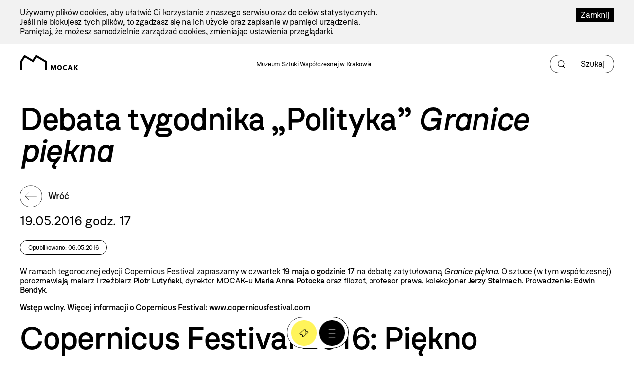

--- FILE ---
content_type: text/css
request_url: https://pl.mocak.pl/assets/site-63f6305d5b76aa1b6766b8a8c3127cf630b5f262a926c197e48085a43f36be2c.css
body_size: 40175
content:
@font-face{font-family:"Monommm";src:url(/fonts/monommm_5.ttf);font-weight:400;font-style:normal}@font-face{font-family:"Nudica";src:url(/fonts/Nudica-Thin.otf);font-weight:100;font-style:normal}@font-face{font-family:"Nudica";src:url(/fonts/Nudica-ThinItalic.otf);font-weight:100;font-style:italic}@font-face{font-family:"Nudica";src:url(/fonts/Nudica-UltraLight.otf);font-weight:200;font-style:normal}@font-face{font-family:"Nudica";src:url(/fonts/Nudica-UltraLightItalic.otf);font-weight:200;font-style:italic}@font-face{font-family:"Nudica";src:url(/fonts/Nudica-Light.otf);font-weight:300;font-style:normal}@font-face{font-family:"Nudica";src:url(/fonts/Nudica-LightItalic.otf);font-weight:300;font-style:italic}@font-face{font-family:"Nudica";src:url(/fonts/Nudica-Regular.otf);font-weight:400;font-style:normal}@font-face{font-family:"Nudica";src:url(/fonts/Nudica-RegularItalic.otf);font-weight:400;font-style:italic}@font-face{font-family:"Nudica";src:url(/fonts/Nudica-Medium.otf);font-weight:500;font-style:normal}@font-face{font-family:"Nudica";src:url(/fonts/Nudica-MediumItalic.otf);font-weight:500;font-style:italic}@font-face{font-family:"Nudica";src:url(/fonts/Nudica-Bold.otf);font-weight:700;font-style:normal}@font-face{font-family:"Nudica";src:url(/fonts/Nudica-BoldItalic.otf);font-weight:700;font-style:italic}*{-webkit-box-sizing:border-box;-moz-box-sizing:border-box;box-sizing:border-box}html,body,div,span,a,img,h1,h2,h3,h4,h5,h6,hgroup,p,dl,dialog,dt,dd,ol,ul,li,abbr,acronym,address,b,big,blockquote,cite,code,del,dfn,em,i,ins,kbd,pre,q,samp,tt,var,small,strong,sub,sup,object,iframe,form,fieldset,label,legend,table,caption,tbody,tfoot,thead,tr,th,td,article,aside,footer,header,nav,section,figure,menu,time,mark,audio,video{font-family:inherit;font-size:100%;font-weight:inherit;font-style:inherit;vertical-align:baseline;white-space:normal;text-align:left;line-height:1.2em;margin:0;padding:0;border:0;outline:0;background:transparent;text-decoration:none !important}article,aside,header,hgroup,nav,figure,section,footer{display:block}html{-webkit-text-size-adjust:none;-ms-text-size-adjust:none;height:100%;font-size:20px}body{height:100%;margin:0;padding:0;color:#000000;font-size:20px;font-family:"Nudica", Arial, Helvetica, sans-serif;font-weight:400;letter-spacing:-0.02em;background:#fff;overflow-x:hidden;-webkit-tap-highlight-color:rgba(0,0,0,0);-webkit-font-smoothing:antialiased;-moz-osx-font-smoothing:grayscale}h1,h2,h3,h4,h5,h6{margin:0 0 0.4em;line-height:1.16em;color:#000000;font-family:"Nudica", Arial, Helvetica, sans-serif;font-weight:500;letter-spacing:-0.02em}h1 a,h1 p,h1 span,h2 a,h2 p,h2 span,h3 a,h3 p,h3 span,h4 a,h4 p,h4 span,h5 a,h5 p,h5 span,h6 a,h6 p,h6 span{line-height:1em}h1{font-size:4rem;line-height:1em}h1 a,h1 i{font-size:1em;line-height:1em}h1.title{font-size:3.2rem}h2{font-size:4rem}h3{font-size:2.4rem}h4{font-size:2.1rem}h5{font-size:1.6rem;font-weight:400}h6{font-size:1.33rem;font-weight:400}p{margin:0 0 1em}ul,ol{margin:0 0 1em 1.5em;list-style-position:outside}ul ul,ul ol,ol ul,ol ol{margin-top:1em}ul li,ol li{margin-bottom:0.8em;padding-left:10px;font-size:100%}ul{list-style-type:disc}ol{list-style-type:decimal}ul ul,ol ul{list-style-type:circle}ol ol,ul ol{list-style-type:lower-latin}dl{margin:0 0 1em 1.5em}dl dt{margin-top:0.5em}a{color:#000000;text-decoration:none}a.more2,a.email{display:inline-block;padding:1rem 1.4rem;margin:0 0.2rem;font-size:0.8rem;line-height:0.8rem;color:#ffffff;border:1px solid #ffffff;border-radius:2.6rem}a.more2:first-child,a.email:first-child{margin-left:0}a.more2:last-child,a.email:last-child{margin-right:0}a.more2.ticket,a.email.ticket{color:#000000 !important;border-color:#FFF45A;padding-right:2.5rem;background:#FFF45A url(/assets/site2/icon_ticket_small-62474fe8c0e7c0471ca577b34a229776a4858c07e0da02609fd4f488e5370cb4.svg) no-repeat right 1rem center;background-size:auto 1.2rem}a.more2.email,a.email.email{border-color:#000000;font-size:1rem;margin-right:3.2rem}a.link-more,a.more{position:relative;display:inline-block;margin-left:40px;padding:20px 5rem 20px 0.25rem;padding-right:calc(1rem + 76px);color:#000000;font-weight:500}a.link-more:after,a.more:after{content:"";position:absolute;left:0;bottom:15px;width:100%;height:2px;background:#000000;transform:scaleX(0);transform-origin:right;transition:transform 0.4s ease-in-out}a.link-more:before,a.more:before{content:"";position:absolute;right:0;bottom:50%;transform:translateY(50%);display:inline-block;background:transparent url(/assets/site2/icon_arrow_right-661ff5a13fb550a4d81e37a12e526d4c1eb5c5a899744fea487aee43dad5e62c.svg) no-repeat right center;background-size:auto 32px;width:76px;height:32px;transition:bottom 0.3s ease-in-out 0.4s;order:2}a.link-more:hover:after,a.more:hover:after{transform:scaleX(1);transform-origin:right;transition-delay:0.2s}a.link-more:hover:before,a.more:hover:before{bottom:16.25px;transition-delay:0s}a.back{position:relative;display:inline-block;margin:0.5rem 0;padding:0.25rem calc(0.75rem + 2.8rem) 0.25rem 0.75rem;width:auto;color:#1A1A1A;text-decoration:none;font-size:1.2rem;font-weight:500;line-height:2.8rem;padding:0.25rem 0.75rem 0.25rem calc(0.75rem + 2.8rem);order:-1}a.back:before{content:"";position:absolute;right:0;top:50%;display:inline-block;width:2.8rem;height:2.8rem;background:transparent url(/assets/site2/icon_arrow_right_circle-54bc4885c8134879d9e7b166a08c759f421971e5d48b6f818bc5a62ebc0aebab.svg) no-repeat center;background-size:auto 2.8rem;transform:translateY(-50%)}a.back:before{transform:translateY(-50%) rotate(-180deg);left:0;right:initial}b,strong,th,dt{font-weight:500}i,em{font-style:italic}small{font-size:80%}big{font-size:125%}sup{font-size:80%;vertical-align:super}sub{font-size:80%;vertical-align:sub}blockquote{padding:0.3em 1em 1px;margin:0 0 1em;border-left:solid 2px rgba(0,0,0,0.4)}blockquote p:last-child{margin-bottom:5px}abbr,acronym{font-size:80%;text-transform:uppercase;letter-spacing:0.1em}abbr[title],acronym[title],dfn[title]{border-bottom:1px dotted black;cursor:help}.indent{text-indent:1.5em}.left{text-align:left}.right{text-align:right}.center{text-align:center}.justify{text-align:justify}[align="left"]{text-align:left}[align="right"]{text-align:right}[align="center"]{text-align:center}[align="justify"]{text-align:justify}img{max-width:100%}img.center{margin-left:auto;margin-right:auto;display:block}img.left{float:left;margin:0 20px 20px 0}img.right{float:right;margin:0 0 20px 20px}hr{height:0;border:0;border-bottom:solid 1px #000000;margin:1rem 0;width:100%}hr.center{width:70%;margin:1rem auto}.blue{color:#3d61bf}.black{color:#000000}.icon{display:inline-block;width:56px;height:56px;margin:0px 0;border-radius:100%;background:#000000 none no-repeat center;background-size:auto auto;text-indent:-9999px;cursor:pointer}.columns-2{column-count:2;column-gap:40px}.columns-2>*{overflow:hidden;-webkit-column-break-inside:avoid;page-break-inside:avoid;-moz-column-break-inside:avoid;column-break-inside:avoid;break-inside:avoid;break-inside:avoid-column}.columns-2>ul{overflow:inherit}.columns-3{column-count:3;column-gap:40px}.columns-3>*{overflow:hidden;-webkit-column-break-inside:avoid;page-break-inside:avoid;-moz-column-break-inside:avoid;column-break-inside:avoid;break-inside:avoid;break-inside:avoid-column}.columns-3>ul{overflow:inherit}.gm-style-cc *{white-space:nowrap}.application-pdf .title-file:before{background-image:url(/site/icon-pdf.svg);background-position:center !important;background-size:5.6rem auto}.application-doc .title-file:before,.application-docx .title-file:before,.application-msword .title-file:before{background-position:0.6rem -8.5rem !important}.application-xls .title-file:before,.application-x-ole-storage .title-file:before{background-position:0.6rem -18rem !important}.application-ppt .title-file:before{background-position:-187px -18rem !important}.application-zip .title-file:before{background-image:url(/site/icon-zip.svg);background-position:center !important;background-size:5.6rem auto}div.table-wrapper{overflow-x:hidden}div.table-wrapper.show{overflow-x:scroll}div.table-wrapper table{margin-bottom:0.5rem}table{border-collapse:collapse;width:100%;border:0}table td p{margin-bottom:0;font-weight:400;text-align:center}table td img{max-width:100%;height:auto}table th{color:#000000}table thead{background-color:#fff}table thead td,table thead th{color:#000000}table td,table th{padding:1rem;text-align:center;border:1px solid #000000;font-weight:400;vertical-align:middle}table td.bold,table th.bold{font-weight:700}table td.nowrap,table th.nowrap{white-space:nowrap}table td.highlight,table th.highlight{background-color:#c9d1e0}table td img+h6,table th img+h6{text-align:center}table td.left,table th.left{text-align:center}table tbody tr:nth-child(odd){background:#000000;color:#fff}table tbody tr:nth-child(odd) td{border:1px solid #000}table tbody tr:nth-child(odd) td a{color:#fff;text-decoration:underline !important}table tbody tr:nth-child(odd) td input{width:50px !important;text-align:center;color:#ffffff}table tbody tr:nth-child(odd) td input ::placeholder,table tbody tr:nth-child(odd) td input ::-webkit-input-placeholder,table tbody tr:nth-child(odd) td input :-ms-input-placeholder{color:#fff}table tbody tr:nth-child(even){background:#fff}table tbody tr:nth-child(even) td a{text-decoration:underline !important}table tbody tr:nth-child(even) td input{width:50px !important;text-align:center}table.narrow td,table.narrow th{padding:7px 20px 5px}table.narrow td.col-color{padding:2px}table.narrow td.col-color>*{padding:3px}table.narrow td.col-color2,table.narrow td.col-color3{padding:2px}table.narrow td.col-color2>*>*,table.narrow td.col-color3>*>*{padding:3px}table tfoot td.total,table tfoot td.full_price{font-size:1.2rem;font-weight:900}table#order-customer-header{margin-bottom:2rem}table#order-customer-header tbody td h3.title{color:#fff;text-align:center}table.basket_items{margin-bottom:2rem}table.basket_items tbody tr{background-color:#000000 !important}table.basket_items tbody tr td{color:#fff !important;border:1px solid #fff !important}table.basket_items tbody tr td *{color:#fff !important}table.basket_items tbody tr td .discount-code-wrapper{text-align:center}table.basket_items tbody tr td .discount-code-wrapper input{width:100% !important}.main-title{max-width:100%}.main-title h1{line-height:1em}.main-title .description{padding-left:50%;color:#000000}.main-title .info{margin-top:50px;display:flex;justify-content:flex-start;align-items:center;flex-direction:row;flex-wrap:wrap;width:initial;padding:initial;border-bottom:initial;margin-bottom:initial}.main-title p.date,.main-title p.category{color:#000000;font-size:14px;margin-right:60px;margin-bottom:0}.main-title p.location{color:#000000;font-size:14px;margin-bottom:0;opacity:0.5}.title-with-desc{text-align:center;margin-bottom:50px}.title-with-desc h2{max-width:1130px;margin-bottom:0.45em}.title-with-desc h2 a,.title-with-desc h2 p,.title-with-desc h2 span{margin-bottom:0}.title-with-desc .desc{max-width:600px;margin:0 auto;color:#000000}.swiper-pointer-events{touch-action:pan-y}.swiper{margin-left:auto;margin-right:auto;position:relative;overflow:hidden;list-style:none;padding:0;z-index:1}.swiper-android .swiper-slide,.swiper-wrapper{transform:translate3d(0px, 0, 0)}.swiper-wrapper{position:relative;width:100%;height:100%;z-index:1;display:flex;transition-property:transform;box-sizing:content-box}.swiper-slide{flex-shrink:0;width:100%;height:100%;position:relative;transition-property:transform}.hiddenLink{display:none;visibility:hidden;z-index:-100}[style*="font-size: "]{font-size:1rem !important}[style*="font-size: xx-large;"]{font-size:1.6rem !important}[style*="font-size: x-large;"]{font-size:1.5rem !important}[style*="font-size: large;"]{font-size:1.2rem !important}[style*="font-size: medium;"]{font-size:1.1rem !important}[style*="font-size: small;"]{font-size:0.9rem !important}[style*="font-size: x-small;"]{font-size:0.8rem !important}[style*="font-size: xx-small;"]{font-size:0.6rem !important}[style*="font-size: normal;"]{font-size:1rem !important}p.date{font-size:1.6rem;font-weight:400}p.published_date{display:inline-block;padding:0.4rem 1rem;margin:0 0 1.5rem;font-size:0.75rem;border:1px solid #000000;border-radius:2rem;color:#000000}del{text-decoration:line-through !important}.swiper-button-next:after,.swiper-button-prev:after{content:"" !important}.visually-hidden{position:absolute;width:1px;height:1px;padding:0;margin:-1px;overflow:hidden;clip:rect(0, 0, 0, 0);border:0}.tribute-container{position:absolute;top:100%;left:0;right:0;max-height:300px;overflow:auto;display:block;z-index:999999;background:red;border-radius:4px;margin-top:20px}.tribute-container ul{margin:0;margin-top:2px;padding:0;list-style:none}.tribute-container li{padding:5px 10px;cursor:pointer;border-bottom:1px solid #eee}.tribute-container li:hover,.tribute-container li.highlight{background:#f5f5f5}.tribute-container .item-image{width:40px;height:40px;background-size:cover;background-position:center;display:inline-block;vertical-align:middle;margin-right:10px;border-radius:3px}.tribute-container span{vertical-align:middle}.tribute-container{position:fixed !important;height:auto;max-height:30vh;max-width:29.3rem;overflow:auto;display:block;z-index:99999999;background:#fff;border-radius:4px}.tribute-container ul{margin:0;padding:0;list-style:none}.tribute-container li{padding:10px 15px;cursor:pointer;display:flex;align-items:center}.tribute-container li:hover{background:#f5f5f5}.tribute-container li .item-image{width:40px;height:40px;background-size:cover;background-position:center;margin-right:10px;flex-shrink:0}.tribute-container li span{font-size:14px;line-height:1.4}.tribute-container li[data-selected="true"]{background:#eee}body.bookstore .tribute-container,body.bookstore-home .tribute-container{right:10px !important;width:100%;max-width:23.85rem}form{width:auto;padding:0;margin:0 auto}form legend{font-size:70%;font-weight:bold}form fieldset{border:0;border-top:solid 1px #ddd;margin:0;padding:10px 0 15px}form div[data-role="fieldcontain"],form p{margin:0;padding:3px 0;text-indent:0}form label{float:none;width:auto;text-align:left;padding:2px 5px 2px 0;display:block;font-weight:bold;color:#000000}form div.check_box label{float:none;width:auto;display:inline;min-height:2em}form input,form select{vertical-align:middle;font:inherit;background:none;border:none;border-bottom:2px solid #ccc;padding:10px 0;box-shadow:none;border-radius:0}form input:focus,form select:focus{border-bottom-color:#000000;outline:none}form input[type="text"],form input[type="password"],form input[type="email"],form select,form textarea{width:100% !important}form input[type="checkbox"]{vertical-align:baseline;margin:0 7px 0 0}form textarea{width:100%;height:150px;padding:10px 0;font:inherit;background:none;border:none;border-bottom:2px solid #ccc;box-shadow:none;border-radius:0}form textarea:focus{border-bottom-color:#000000;outline:none}form input[readonly]{background-color:#eee;user-select:none;cursor:default}form div.form-actions{text-align:left;padding:10px 0}form div.form-actions input[type="submit"]{background-color:#000000;color:#ffffff;padding:10px 20px;border:none;border-radius:0;font-size:16px;cursor:pointer;transition:background-color 0.3s ease}form div.form-actions input[type="submit"]:hover{background-color:#444444}form span.validation_message{display:none}form span.error input,form span.error select,form span.error textarea{outline:solid 1px red;border:solid 1px red}form .check_box span.error label,form .radio_button span.error label{color:red}form label span.req{color:red;font-weight:bold;margin-left:2px}form .error_messages{margin:15px 0 1rem;padding:0 10px 10px;border:solid 1px;border-color:#ffd6a5 #fffbf5 #fffbf5 #ffd6a5;background:#fff0db}form .error_messages h2{color:red;margin:0.5em 0 0.2em;padding:0}form .error_messages p,form .error_messages .field{margin:0;padding:3px 0;text-indent:0}form .error_messages ul{width:auto;margin:3px 0 5px;padding:0;text-indent:0;list-style:none;font-size:100%;position:relative;display:block}form .error_messages li{margin:0;padding:1px 0 1px 22px;text-indent:0px;line-height:150%;background:url(/assets/ico-exclamation-95404638d5e1a0f0b862a805cc58b323ca4693a865142142e892760b233c5056.png) 0 center no-repeat}form div.captcha_res{width:auto;display:inline;margin-right:20px;top:10px}form div.captcha_res input{width:30px !important;text-align:center;background-color:lightyellow;color:#333}form div.captcha_res label{width:auto;float:none;display:inline-block;line-height:30px}form .custom_form_error{color:red;background:lightred}form .check_box label.error{color:red !important}form div.actions{margin:2rem 0}form td a.edit,form td a.delete,form input.button,form a.button{color:#fff;padding:0.5rem 1rem;margin:0 5px 0 0;background:#000000;min-width:3.5rem;font-size:0.7rem;font-size:100%;font-weight:normal;line-height:1.5rem;text-align:center;text-decoration:none;border:0;display:inline-block;position:relative;cursor:pointer}form td a.edit:active,form td a.delete:active,form input.button:active,form a.button:active{top:1px}form td a.edit[disabled],form td a.delete[disabled],form input.button[disabled],form a.button[disabled]{top:0;opacity:0.5}form td a.delete{margin:0;background-color:#e33100}form td a.edit{background-color:#6781c6}form .store-search .frm-search-product label{display:none}#frm-store-order .columns{display:flex;flex-wrap:wrap;justify-content:space-between;align-items:flex-start}#frm-store-order .col-left{width:calc(50% - 2rem);display:inline-block;margin-right:1rem;vertical-align:top;order:1}#frm-store-order .col-right{width:calc(50% - 2rem);display:inline-block;margin-left:1rem;order:2}#frm-store-order ul{list-style:none;padding:0;margin:0}#frm-store-order ul li label.radio input[type="radio"]{margin-top:0;margin-bottom:2px}#frm-store-order ul li label.radio span{display:none}#frm-store-order span.basket_total_price{display:none}#frm-register .check_box{display:flex}#frm-register .form-actions a{display:inline-block;background-color:#000000;color:#ffffff;padding:10px 20px;border:none;border-radius:0;font-size:16px;cursor:pointer;transition:background-color 0.3s ease;min-height:2.2rem;vertical-align:middle}#frm-register .form-actions a:hover{background-color:#444444}@media (max-width: 600px){form td a.edit,form td a.delete,form input.button,form a.button{margin-top:0.5rem;margin-bottom:0.5rem}}@media (max-width: 550px){#frm-store-order .col-left,#frm-store-order .col-right{width:100%;margin:0}}#header{position:relative;left:50%;top:0;width:100vw;max-width:1920px;transform:translateX(-50%);height:5rem;background:#fff;z-index:50}#header.fixed{position:fixed}#header .inner{display:flex;justify-content:space-between;align-items:center;flex-direction:row;flex-wrap:nowrap;padding-top:1.2rem;padding-bottom:1.2rem;height:5rem}#header .museum-name{font-size:80%;margin:0}#header #frm-search-page{margin:0;padding:0}#header #frm-search-page .term label,#header #frm-search-page .term2 label{display:none}#header #frm-search-page .term input,#header #frm-search-page .term2 input{padding:0.5rem 0px 0.5rem 1.25rem;width:5rem !important;text-align:right;background:#fff none no-repeat left center;background-image:url(/assets/site2/icon_search-561cc5d22dd259f3268accf46fb6a75f80debeb0b1dbf0007074e72735f1b5fb.svg);background-size:auto 1rem;background-color:#fff;border:0;outline:0;border:1px solid #000;border-radius:30px;padding-right:18px;padding-left:20px;width:130px !important;background-position:left 15px center}#header #frm-search-page .term input::placeholder,#header #frm-search-page .term2 input::placeholder{color:#000000}#header #logo{display:inline-block;font-size:0}#header #logo img{max-width:100%;height:2.3rem}body.exhibition #header{background-color:#1a1a1a}body.exhibition #header:before{background:#1a1a1acc}body.exhibition #header #logo{background:transparent url(/assets/site2/logo_white-d80dcd77161f00486824d0b550bcb7d58955c380d126942153d16f4f469a1183.svg) no-repeat center;background-size:auto 2.3rem;width:7.3rem;height:2.3rem}body.exhibition #header #logo img{display:none}body.exhibition #header .museum-name{color:#fff}body.exhibition #header #frm-search-page .term input,body.exhibition #header #frm-search-page .term2 input{background-image:url(/assets/site2/icon_search_white-cb588f7004174532c6c6297e648b2a8ac347524f8bbce83b6cb95d95b9eaad39.svg);background-size:auto 1rem;border-color:#fff;background-color:#1a1a1a}body.exhibition #header #frm-search-page .term input::placeholder,body.exhibition #header #frm-search-page .term2 input::placeholder{color:#fff}#header.header-bookstore #frm-search-product label{display:none}#header.header-bookstore #frm-search-product .term input,#header.header-bookstore #frm-search-product .term2 input{padding:0.5rem 2rem 0.5rem 0;width:15rem !important;text-align:left;background:transparent none no-repeat right center;background-image:url(/assets/site2/icon_search2-561cc5d22dd259f3268accf46fb6a75f80debeb0b1dbf0007074e72735f1b5fb.svg);background-size:auto 1rem;border:0;border-bottom:1px solid #000000;outline:0}#header.header-bookstore .store-funcionality-wrapper{display:flex;justify-content:space-between;align-items:center;flex-direction:row;flex-wrap:nowrap}#header.header-bookstore .store-funcionality-wrapper #store_basket{position:relative;margin:0 0 0 1.5rem;cursor:pointer}#header.header-bookstore .store-funcionality-wrapper #store_basket.show .basket-wrapper{transform:scale(1.2)}#header.header-bookstore .store-funcionality-wrapper #store_basket .basket-wrapper{transition:transform 0.3s ease-in-out}#header.header-bookstore .store-funcionality-wrapper #store_basket .basket-wrapper .basket-icon{position:relative;display:inline-block;width:1.2rem;height:1rem;background:transparent url(/assets/site2/icon_basket_black-de6af64656dc7bc0e43d736438cf4d2ba957fb066e3c877ca1d17633bc2f5600.svg) no-repeat center;background-size:contain}#header.header-bookstore .store-funcionality-wrapper #store_basket .basket-wrapper .size{position:absolute;right:0.1rem;bottom:-0.2rem;padding:0.1rem 0.1rem 0.1rem 0.05rem;width:0.6rem;height:0.6rem;background:#E80038;color:#ffffff;font-size:0.4rem;font-weight:500;text-align:center;border-radius:0.6rem}#header.header-bookstore .store-funcionality-wrapper #store_basket .basket-wrapper .price{font-size:0.6rem;font-weight:500;color:#E80038}#header.header-bookstore .store-funcionality-wrapper #store_basket .store-basket{background:#000;color:#fff;border-radius:0;overflow:auto;cursor:default}#header.header-bookstore .store-funcionality-wrapper #store_basket .store-basket *{color:#fff}#header.header-bookstore .store-funcionality-wrapper #store_basket .store-basket h2{font-size:6rem;max-width:400px;line-height:1em}#header.header-bookstore .store-funcionality-wrapper #store_basket .store-basket .basket-wrapper{position:relative;max-width:1440px;margin:0 auto;padding:0 40px;display:flex;justify-content:space-between;align-items:flex-start;flex-direction:row;flex-wrap:nowrap;gap:10rem;height:calc(100% - 417px)}#header.header-bookstore .store-funcionality-wrapper #store_basket .store-basket .basket-right-side{display:flex;flex-direction:column;justify-content:space-between;height:100%;width:100%}#header.header-bookstore .store-funcionality-wrapper #store_basket .store-basket .basket-right-side ul{margin:0;padding:0;list-style:none;overflow-y:auto}#header.header-bookstore .store-funcionality-wrapper #store_basket .store-basket .basket-right-side ul li{margin:0;padding:2rem 0;font-size:2rem;font-weight:700;border-top:1px solid #ffffffaa}#header.header-bookstore .store-funcionality-wrapper #store_basket .store-basket .basket-right-side .sum-price{display:flex;justify-content:space-between;align-items:center;flex-direction:row;border-top:1px solid #ffffffaa;padding:2rem 0 0}#header.header-bookstore .store-funcionality-wrapper #store_basket .store-basket .basket-right-side .sum-price .price{display:flex;justify-content:space-between;align-items:center;flex-direction:row;flex:1 0 auto;font-size:2rem;font-weight:700;color:#fff}#header.header-bookstore .store-funcionality-wrapper #store_basket .store-basket .basket-right-side .sum-price a.more{display:inline-block;padding:2.2rem 3rem;background:#ffffff;color:#000000;font-size:1.4rem;font-weight:500;text-decoration:none;border:2px solid #fff;border-radius:0;transition:background-color 0.3s ease;margin-top:-2.4rem;margin-bottom:-2.4rem;margin-left:1rem;height:6.4rem}#header.header-bookstore .store-funcionality-wrapper #store_basket .store-basket .basket-right-side .sum-price a.more:hover{background-color:#000;color:#fff}#header.header-bookstore .store-funcionality-wrapper #store_basket .store-basket .basket-right-side .sum-price a.more:after,#header.header-bookstore .store-funcionality-wrapper #store_basket .store-basket .basket-right-side .sum-price a.more:before{display:none}#header.header-bookstore .store-funcionality-wrapper .account{display:inline-block;width:1rem;height:1rem;background:transparent url(/assets/site2/icon_account-04ec765944d6de66317488f5a1924bad54021bf8026c6ef55f0c538627ff2344.svg) no-repeat center;background-size:contain;text-indent:-9999px}#container.basket #header #store_basket,body.order #header #store_basket{display:none}body.home #header{display:none}@media (max-width: 580px){#header .museum-name{display:none}}@media (max-width: 550px){#header.header-bookstore{height:auto}#header.header-bookstore>.inner{flex-direction:row;align-items:center;padding-left:40px;padding-right:40px;height:auto;min-height:71px}#header.header-bookstore #logo{margin-bottom:0}#header.header-bookstore #logo img{height:1.7rem}#header.header-bookstore #frm-search-product .term input,#header.header-bookstore #frm-search-product .term2 input{width:9rem !important;transition:all .3s;z-index:100}#header.header-bookstore .store-funcionality-wrapper #store_basket{margin:0.5rem 0 0 1.5rem}#header.header-bookstore .store-funcionality-wrapper #store_basket .basket-wrapper{text-align:center;display:flex;justify-content:center;align-items:center;flex-direction:column;gap:5px}#header.header-bookstore #frm-search-product .term input:focus,#header.header-bookstore #frm-search-product .term2 input:focus{position:absolute;top:20px;left:40px;right:40px;width:auto !important;background-color:#fff}}@media (max-width: 389px){#header.header-bookstore #frm-search-product .term input,#header.header-bookstore #frm-search-product .term2 input{width:6rem !important}}@media (max-width: 350px){#header.header-bookstore #logo img{height:1.5rem}}#header-big,#menu-main-big,div.mf .menu-floating,#search-big,.store-basket{position:relative;left:50%;top:0;width:100vw;max-width:1440px;transform:translateX(-50%);height:100%;min-height:20.85rem}#header-big .inner,#menu-main-big .inner,div.mf .menu-floating .inner,#search-big .inner,.store-basket .inner{display:flex;justify-content:space-between;align-items:stretch;flex-direction:column;flex-wrap:nowrap;min-height:20.85rem;max-height:calc(100vh - 5.6rem);padding-top:1.45rem;padding-bottom:1.45rem}#header-big .logotype-wrapper,#menu-main-big .logotype-wrapper,div.mf .menu-floating .logotype-wrapper,#search-big .logotype-wrapper,.store-basket .logotype-wrapper{width:17.75rem}#header-big .logotype-wrapper a img,#menu-main-big .logotype-wrapper a img,div.mf .menu-floating .logotype-wrapper a img,#search-big .logotype-wrapper a img,.store-basket .logotype-wrapper a img{height:19px}#header-big .menu-top-wrapper,#menu-main-big .menu-top-wrapper,div.mf .menu-floating .menu-top-wrapper,#search-big .menu-top-wrapper,.store-basket .menu-top-wrapper{display:flex;justify-content:space-between;align-items:flex-start;flex-direction:row;flex-wrap:wrap;min-height:2.2rem}#header-big .menu-top-accessibility,#menu-main-big .menu-top-accessibility,div.mf .menu-floating .menu-top-accessibility,#search-big .menu-top-accessibility,.store-basket .menu-top-accessibility{display:flex;justify-content:space-between;align-items:flex-start;flex-direction:row;flex-wrap:wrap}#header-big .menu-top-accessibility ul.menu2,#menu-main-big .menu-top-accessibility ul.menu2,div.mf .menu-floating .menu-top-accessibility ul.menu2,#search-big .menu-top-accessibility ul.menu2,.store-basket .menu-top-accessibility ul.menu2{display:flex;justify-content:space-between;align-items:flex-start;flex-direction:row;flex-wrap:wrap;margin:0;padding:0;list-style:none}#header-big .menu-top-accessibility ul.menu2 li,#menu-main-big .menu-top-accessibility ul.menu2 li,div.mf .menu-floating .menu-top-accessibility ul.menu2 li,#search-big .menu-top-accessibility ul.menu2 li,.store-basket .menu-top-accessibility ul.menu2 li{margin:0;padding:0}#header-big .menu-top-accessibility ul.menu2 li>a,#menu-main-big .menu-top-accessibility ul.menu2 li>a,div.mf .menu-floating .menu-top-accessibility ul.menu2 li>a,#search-big .menu-top-accessibility ul.menu2 li>a,.store-basket .menu-top-accessibility ul.menu2 li>a{display:inline-block;margin:0 0.25rem 0.5rem 0.25rem;width:1.6rem;height:1.6rem;background:transparent none no-repeat center;text-indent:-9999px}#header-big .menu-top-accessibility ul.menu2 li a.dark-mode,#menu-main-big .menu-top-accessibility ul.menu2 li a.dark-mode,div.mf .menu-floating .menu-top-accessibility ul.menu2 li a.dark-mode,#search-big .menu-top-accessibility ul.menu2 li a.dark-mode,.store-basket .menu-top-accessibility ul.menu2 li a.dark-mode{background-image:url(/assets/site2/icon_dark_mode-8c11010d4a4972486dedd77d4dee9eae1d29fc1eb1d05eccaf4c716826e56999.svg);background-size:auto 1.1rem}#header-big .menu-top-accessibility ul.menu2 li a.mig-mode,#menu-main-big .menu-top-accessibility ul.menu2 li a.mig-mode,div.mf .menu-floating .menu-top-accessibility ul.menu2 li a.mig-mode,#search-big .menu-top-accessibility ul.menu2 li a.mig-mode,.store-basket .menu-top-accessibility ul.menu2 li a.mig-mode{background-image:url(/assets/site2/icon_mig_mode-017ef0630fa8f95c9111fb99d753fdc7073de78b126643df2db55da4b2a01e02.svg);background-size:auto 1.2rem}#header-big .menu-top-accessibility ul.menu2 li a.accessibility,#menu-main-big .menu-top-accessibility ul.menu2 li a.accessibility,div.mf .menu-floating .menu-top-accessibility ul.menu2 li a.accessibility,#search-big .menu-top-accessibility ul.menu2 li a.accessibility,.store-basket .menu-top-accessibility ul.menu2 li a.accessibility{background-image:url(/assets/site2/icon_accessibility-7e353fb978d8d3e069873369b2f1b4cd4d206d415ee0a7b77dd7900641e621b7.svg);background-size:auto 1.1rem}#header-big .menu-top-accessibility ul.menu2 li.font-size a.normal-font,#menu-main-big .menu-top-accessibility ul.menu2 li.font-size a.normal-font,div.mf .menu-floating .menu-top-accessibility ul.menu2 li.font-size a.normal-font,#search-big .menu-top-accessibility ul.menu2 li.font-size a.normal-font,.store-basket .menu-top-accessibility ul.menu2 li.font-size a.normal-font{margin-left:0;margin-right:0;padding-left:0.5rem;padding-right:0.5rem;width:0.5rem;background-image:url(/assets/site2/icon_font_size-ada987eb65b5a3e6ffa37e7163c22d4dd8832be3db7c1fd3eeb1f1b2d638f275.svg);background-size:auto 0.8rem}#header-big .menu-top-accessibility ul.menu2 li.font-size a.bigger-font,#menu-main-big .menu-top-accessibility ul.menu2 li.font-size a.bigger-font,div.mf .menu-floating .menu-top-accessibility ul.menu2 li.font-size a.bigger-font,#search-big .menu-top-accessibility ul.menu2 li.font-size a.bigger-font,.store-basket .menu-top-accessibility ul.menu2 li.font-size a.bigger-font{margin-left:-0.25rem;margin-right:0;padding-left:0.5rem;padding-right:0.5rem;width:0.7rem;background-image:url(/assets/site2/icon_font_size_bigger-d4ca0e0bd728f6d6d96d245c80b979a9ed6419192c27b1580f9818c6e3bc964b.svg);background-size:auto 0.8rem}#header-big .menu-top-accessibility .info-wrapper,#menu-main-big .menu-top-accessibility .info-wrapper,div.mf .menu-floating .menu-top-accessibility .info-wrapper,#search-big .menu-top-accessibility .info-wrapper,.store-basket .menu-top-accessibility .info-wrapper{display:flex;justify-content:space-between;align-items:center;flex-direction:row;flex-wrap:wrap;height:1.6rem;margin:0 1.4rem 0.5rem 1.4rem}#header-big .menu-top-accessibility .info-wrapper>span,#menu-main-big .menu-top-accessibility .info-wrapper>span,div.mf .menu-floating .menu-top-accessibility .info-wrapper>span,#search-big .menu-top-accessibility .info-wrapper>span,.store-basket .menu-top-accessibility .info-wrapper>span{font-size:0.7rem;font-weight:500;padding-right:1.1rem;background:transparent url(/assets/site2/icon_arrow_down-d35da213e86432f79e44cbc84376db08994e50e24e234ff07885d2c45a51ecf1.svg) no-repeat right center;background-size:auto 0.45rem}#header-big .menu-top-accessibility .languages,#menu-main-big .menu-top-accessibility .languages,div.mf .menu-floating .menu-top-accessibility .languages,#search-big .menu-top-accessibility .languages,.store-basket .menu-top-accessibility .languages{margin-top:-0.3rem}#header-big .menu-top-accessibility .languages ul,#menu-main-big .menu-top-accessibility .languages ul,div.mf .menu-floating .menu-top-accessibility .languages ul,#search-big .menu-top-accessibility .languages ul,.store-basket .menu-top-accessibility .languages ul{display:flex;justify-content:space-between;align-items:center;flex-direction:row;flex-wrap:wrap;margin:0;padding:0;list-style:none}#header-big .menu-top-accessibility .languages ul li,#menu-main-big .menu-top-accessibility .languages ul li,div.mf .menu-floating .menu-top-accessibility .languages ul li,#search-big .menu-top-accessibility .languages ul li,.store-basket .menu-top-accessibility .languages ul li{margin:0 0.1rem 0.5rem 0.1rem;padding:0}#header-big .menu-top-accessibility .languages ul li a,#menu-main-big .menu-top-accessibility .languages ul li a,div.mf .menu-floating .menu-top-accessibility .languages ul li a,#search-big .menu-top-accessibility .languages ul li a,.store-basket .menu-top-accessibility .languages ul li a{display:inline-block;width:2rem;height:2rem;padding:0.55rem 0.45rem;border:1px solid transparent;border-radius:1rem;font-size:0.7rem;font-weight:500;text-align:center;color:#000000}#header-big .menu-top-accessibility .languages ul li:last-child,#menu-main-big .menu-top-accessibility .languages ul li:last-child,div.mf .menu-floating .menu-top-accessibility .languages ul li:last-child,#search-big .menu-top-accessibility .languages ul li:last-child,.store-basket .menu-top-accessibility .languages ul li:last-child{margin-right:0}#header-big .menu-top-accessibility .languages ul li.active a,#menu-main-big .menu-top-accessibility .languages ul li.active a,div.mf .menu-floating .menu-top-accessibility .languages ul li.active a,#search-big .menu-top-accessibility .languages ul li.active a,.store-basket .menu-top-accessibility .languages ul li.active a{border-color:#000000}#header-big .menu-bottom-wrapper,#menu-main-big .menu-bottom-wrapper,div.mf .menu-floating .menu-bottom-wrapper,#search-big .menu-bottom-wrapper,.store-basket .menu-bottom-wrapper{display:flex;justify-content:space-between;align-items:baseline;flex-direction:row;flex-wrap:wrap;margin-bottom:-1rem;overflow:auto}#header-big .menu-bottom-wrapper ul.main-menu,#header-big .menu-bottom-wrapper ul.rightside,#menu-main-big .menu-bottom-wrapper ul.main-menu,#menu-main-big .menu-bottom-wrapper ul.rightside,div.mf .menu-floating .menu-bottom-wrapper ul.main-menu,div.mf .menu-floating .menu-bottom-wrapper ul.rightside,#search-big .menu-bottom-wrapper ul.main-menu,#search-big .menu-bottom-wrapper ul.rightside,.store-basket .menu-bottom-wrapper ul.main-menu,.store-basket .menu-bottom-wrapper ul.rightside{margin:1.5rem 0 0;padding:0;list-style:none}#header-big .menu-bottom-wrapper ul.main-menu li,#header-big .menu-bottom-wrapper ul.rightside li,#menu-main-big .menu-bottom-wrapper ul.main-menu li,#menu-main-big .menu-bottom-wrapper ul.rightside li,div.mf .menu-floating .menu-bottom-wrapper ul.main-menu li,div.mf .menu-floating .menu-bottom-wrapper ul.rightside li,#search-big .menu-bottom-wrapper ul.main-menu li,#search-big .menu-bottom-wrapper ul.rightside li,.store-basket .menu-bottom-wrapper ul.main-menu li,.store-basket .menu-bottom-wrapper ul.rightside li{display:inline-block;margin:0.4rem 0.4rem;padding:0}#header-big .menu-bottom-wrapper ul.main-menu li a,#header-big .menu-bottom-wrapper ul.rightside li a,#menu-main-big .menu-bottom-wrapper ul.main-menu li a,#menu-main-big .menu-bottom-wrapper ul.rightside li a,div.mf .menu-floating .menu-bottom-wrapper ul.main-menu li a,div.mf .menu-floating .menu-bottom-wrapper ul.rightside li a,#search-big .menu-bottom-wrapper ul.main-menu li a,#search-big .menu-bottom-wrapper ul.rightside li a,.store-basket .menu-bottom-wrapper ul.main-menu li a,.store-basket .menu-bottom-wrapper ul.rightside li a{display:inline-block;margin:0;padding:0.2rem;font-size:80%;font-weight:500;color:#000000}#header-big .menu-bottom-wrapper ul.main-menu li:first-child,#header-big .menu-bottom-wrapper ul.rightside li:first-child,#menu-main-big .menu-bottom-wrapper ul.main-menu li:first-child,#menu-main-big .menu-bottom-wrapper ul.rightside li:first-child,div.mf .menu-floating .menu-bottom-wrapper ul.main-menu li:first-child,div.mf .menu-floating .menu-bottom-wrapper ul.rightside li:first-child,#search-big .menu-bottom-wrapper ul.main-menu li:first-child,#search-big .menu-bottom-wrapper ul.rightside li:first-child,.store-basket .menu-bottom-wrapper ul.main-menu li:first-child,.store-basket .menu-bottom-wrapper ul.rightside li:first-child{margin-left:0}#header-big .menu-bottom-wrapper ul.main-menu li:first-child a,#header-big .menu-bottom-wrapper ul.rightside li:first-child a,#menu-main-big .menu-bottom-wrapper ul.main-menu li:first-child a,#menu-main-big .menu-bottom-wrapper ul.rightside li:first-child a,div.mf .menu-floating .menu-bottom-wrapper ul.main-menu li:first-child a,div.mf .menu-floating .menu-bottom-wrapper ul.rightside li:first-child a,#search-big .menu-bottom-wrapper ul.main-menu li:first-child a,#search-big .menu-bottom-wrapper ul.rightside li:first-child a,.store-basket .menu-bottom-wrapper ul.main-menu li:first-child a,.store-basket .menu-bottom-wrapper ul.rightside li:first-child a{padding-left:0}#header-big .menu-bottom-wrapper ul.main-menu li:last-child,#header-big .menu-bottom-wrapper ul.rightside li:last-child,#menu-main-big .menu-bottom-wrapper ul.main-menu li:last-child,#menu-main-big .menu-bottom-wrapper ul.rightside li:last-child,div.mf .menu-floating .menu-bottom-wrapper ul.main-menu li:last-child,div.mf .menu-floating .menu-bottom-wrapper ul.rightside li:last-child,#search-big .menu-bottom-wrapper ul.main-menu li:last-child,#search-big .menu-bottom-wrapper ul.rightside li:last-child,.store-basket .menu-bottom-wrapper ul.main-menu li:last-child,.store-basket .menu-bottom-wrapper ul.rightside li:last-child{margin-right:0}#header-big .menu-bottom-wrapper ul.main-menu li:last-child a,#header-big .menu-bottom-wrapper ul.rightside li:last-child a,#menu-main-big .menu-bottom-wrapper ul.main-menu li:last-child a,#menu-main-big .menu-bottom-wrapper ul.rightside li:last-child a,div.mf .menu-floating .menu-bottom-wrapper ul.main-menu li:last-child a,div.mf .menu-floating .menu-bottom-wrapper ul.rightside li:last-child a,#search-big .menu-bottom-wrapper ul.main-menu li:last-child a,#search-big .menu-bottom-wrapper ul.rightside li:last-child a,.store-basket .menu-bottom-wrapper ul.main-menu li:last-child a,.store-basket .menu-bottom-wrapper ul.rightside li:last-child a{padding-right:0}#header-big .menu-bottom-wrapper ul.main-menu li.hidden,#header-big .menu-bottom-wrapper ul.rightside li.hidden,#menu-main-big .menu-bottom-wrapper ul.main-menu li.hidden,#menu-main-big .menu-bottom-wrapper ul.rightside li.hidden,div.mf .menu-floating .menu-bottom-wrapper ul.main-menu li.hidden,div.mf .menu-floating .menu-bottom-wrapper ul.rightside li.hidden,#search-big .menu-bottom-wrapper ul.main-menu li.hidden,#search-big .menu-bottom-wrapper ul.rightside li.hidden,.store-basket .menu-bottom-wrapper ul.main-menu li.hidden,.store-basket .menu-bottom-wrapper ul.rightside li.hidden{display:none}#header-big .menu-bottom-wrapper #frm-search-page-header-big,#menu-main-big .menu-bottom-wrapper #frm-search-page-header-big,div.mf .menu-floating .menu-bottom-wrapper #frm-search-page-header-big,#search-big .menu-bottom-wrapper #frm-search-page-header-big,.store-basket .menu-bottom-wrapper #frm-search-page-header-big{margin:0;padding:0}#header-big .menu-bottom-wrapper #frm-search-page-header-big .term label,#header-big .menu-bottom-wrapper #frm-search-page-header-big .term2 label,#menu-main-big .menu-bottom-wrapper #frm-search-page-header-big .term label,#menu-main-big .menu-bottom-wrapper #frm-search-page-header-big .term2 label,div.mf .menu-floating .menu-bottom-wrapper #frm-search-page-header-big .term label,div.mf .menu-floating .menu-bottom-wrapper #frm-search-page-header-big .term2 label,#search-big .menu-bottom-wrapper #frm-search-page-header-big .term label,#search-big .menu-bottom-wrapper #frm-search-page-header-big .term2 label,.store-basket .menu-bottom-wrapper #frm-search-page-header-big .term label,.store-basket .menu-bottom-wrapper #frm-search-page-header-big .term2 label{display:none}#header-big .menu-bottom-wrapper #frm-search-page-header-big .term input,#header-big .menu-bottom-wrapper #frm-search-page-header-big .term2 input,#menu-main-big .menu-bottom-wrapper #frm-search-page-header-big .term input,#menu-main-big .menu-bottom-wrapper #frm-search-page-header-big .term2 input,div.mf .menu-floating .menu-bottom-wrapper #frm-search-page-header-big .term input,div.mf .menu-floating .menu-bottom-wrapper #frm-search-page-header-big .term2 input,#search-big .menu-bottom-wrapper #frm-search-page-header-big .term input,#search-big .menu-bottom-wrapper #frm-search-page-header-big .term2 input,.store-basket .menu-bottom-wrapper #frm-search-page-header-big .term input,.store-basket .menu-bottom-wrapper #frm-search-page-header-big .term2 input{padding:10px 0px 10px 25px;width:100px !important;text-align:right;background:#fff none no-repeat left center;background-image:url(/assets/site2/icon_search-561cc5d22dd259f3268accf46fb6a75f80debeb0b1dbf0007074e72735f1b5fb.svg);background-size:auto 1rem;background-color:#fff;border:0;outline:0;border:1px solid #000;border-radius:30px;padding-right:18px;padding-left:20px;width:130px !important;background-position:left 15px center}#header-big .menu-bottom-wrapper #frm-search-page-header-big .term input::placeholder,#header-big .menu-bottom-wrapper #frm-search-page-header-big .term2 input::placeholder,#menu-main-big .menu-bottom-wrapper #frm-search-page-header-big .term input::placeholder,#menu-main-big .menu-bottom-wrapper #frm-search-page-header-big .term2 input::placeholder,div.mf .menu-floating .menu-bottom-wrapper #frm-search-page-header-big .term input::placeholder,div.mf .menu-floating .menu-bottom-wrapper #frm-search-page-header-big .term2 input::placeholder,#search-big .menu-bottom-wrapper #frm-search-page-header-big .term input::placeholder,#search-big .menu-bottom-wrapper #frm-search-page-header-big .term2 input::placeholder,.store-basket .menu-bottom-wrapper #frm-search-page-header-big .term input::placeholder,.store-basket .menu-bottom-wrapper #frm-search-page-header-big .term2 input::placeholder{color:#000000}#header-big .circle-button-wrapper,#menu-main-big .circle-button-wrapper,div.mf .menu-floating .circle-button-wrapper,#search-big .circle-button-wrapper,.store-basket .circle-button-wrapper{position:absolute;right:40px;top:10rem;display:flex}#header-big .circle-button-wrapper>a,#menu-main-big .circle-button-wrapper>a,div.mf .menu-floating .circle-button-wrapper>a,#search-big .circle-button-wrapper>a,.store-basket .circle-button-wrapper>a{display:inline-block;width:5.6rem;height:5.6rem;margin:0 0.5rem;border:2px solid #FFF45A;border-radius:2.8rem;background:#FFF45A url(/assets/site2/icon_ticket-df27b66768d7cc3c967db5a6095211e1f09c44620429b022e205519d1fb1d97a.svg) no-repeat center;background-size:auto 2.3rem;text-indent:-9999px;transition:all .3s}#header-big .circle-button-wrapper>a:last-child,#menu-main-big .circle-button-wrapper>a:last-child,div.mf .menu-floating .circle-button-wrapper>a:last-child,#search-big .circle-button-wrapper>a:last-child,.store-basket .circle-button-wrapper>a:last-child{margin-right:0;background-image:url(/assets/site2/icon_menu_hamburger-e5dbe993872a8929a0d5fed3fe0504433d8eb898e668336d3d47ffc62681fb3a.svg);background-color:#000000;background-size:auto 1.5rem;border-color:#000000}#header-big a.logo-big,#menu-main-big a.logo-big,div.mf .menu-floating a.logo-big,#search-big a.logo-big,.store-basket a.logo-big{display:inline-block;font-size:0;max-width:32.5rem;margin:2.08rem 0}#header-big a.logo-big img,#menu-main-big a.logo-big img,div.mf .menu-floating a.logo-big img,#search-big a.logo-big img,.store-basket a.logo-big img{max-width:100%;height:8.75rem}#header-big .menu-bottom-wrapper ul.main-menu li a{font-size:100%}#menu-main-big,#search-big,.store-basket{position:fixed;display:block;height:100svh;width:100svw;max-width:100svw;padding-bottom:5rem;background:#1D1D1B;opacity:0;visibility:hidden;z-index:-1;transition:opacity .5s}#menu-main-big.open,#search-big.open,.store-basket.open{opacity:1;visibility:visible;z-index:1000}#menu-main-big *,#search-big *,.store-basket *{color:#ffffff}#menu-main-big .menu-top-accessibility ul.menu2 li a.dark-mode,#search-big .menu-top-accessibility ul.menu2 li a.dark-mode,.store-basket .menu-top-accessibility ul.menu2 li a.dark-mode{background-image:url(/assets/site2/icon_dark_mode_white-348dadaf06a7277529093ceaebb42a8303cb906fdd1a0e2f010dbf28c6e57aa7.svg);background-size:auto 1.1rem}#menu-main-big .menu-top-accessibility ul.menu2 li a.mig-mode,#search-big .menu-top-accessibility ul.menu2 li a.mig-mode,.store-basket .menu-top-accessibility ul.menu2 li a.mig-mode{background-image:url(/assets/site2/icon_mig_mode_white-83b520401a076d85b85eb44ae1b89f253d34cdf115f91d54eb709bc9ccc5458c.svg);background-size:auto 1.2rem}#menu-main-big .menu-top-accessibility ul.menu2 li a.accessibility,#search-big .menu-top-accessibility ul.menu2 li a.accessibility,.store-basket .menu-top-accessibility ul.menu2 li a.accessibility{background-image:url(/assets/site2/icon_accessibility_white-c0dd64ec53e45b9642da758ca3be172958d7332738043e29e12c9cb62185ba2e.svg);background-size:auto 1.1rem}#menu-main-big .menu-top-accessibility ul.menu2 li.font-size a.normal-font,#search-big .menu-top-accessibility ul.menu2 li.font-size a.normal-font,.store-basket .menu-top-accessibility ul.menu2 li.font-size a.normal-font{background-image:url(/assets/site2/icon_font_size_white-3931a29fa4632a246ba725cf8d0c17ffb90081f5b646286323f2a4891c7017c9.svg);background-size:auto 0.8rem}#menu-main-big .menu-top-accessibility ul.menu2 li.font-size a.bigger-font,#search-big .menu-top-accessibility ul.menu2 li.font-size a.bigger-font,.store-basket .menu-top-accessibility ul.menu2 li.font-size a.bigger-font{background-image:url(/assets/site2/icon_font_size_bigger_white-bb86ad146d06a53f52cb6c8a643211cd40171cbaa16acb11748b35cf1bd8c75d.svg);background-size:auto 0.8rem}#menu-main-big .menu-top-accessibility .info-wrapper>span,#search-big .menu-top-accessibility .info-wrapper>span,.store-basket .menu-top-accessibility .info-wrapper>span{background:transparent url(/assets/site2/icon_arrow_down_white-9129275768dde033710d29785b8ebfcae2a9fc0dfda534b6b2a206da9e3e7525.svg) no-repeat right center;background-size:auto 0.45rem}#menu-main-big .menu-top-accessibility .languages ul li a,#search-big .menu-top-accessibility .languages ul li a,.store-basket .menu-top-accessibility .languages ul li a{color:#ffffff}#menu-main-big .menu-top-accessibility .languages ul li.active a,#search-big .menu-top-accessibility .languages ul li.active a,.store-basket .menu-top-accessibility .languages ul li.active a{border-color:#ffffff}#menu-main-big .menu-bottom-wrapper #frm-search-page-header-big .term input,#menu-main-big .menu-bottom-wrapper #frm-search-page-header-big .term2 input,#search-big .menu-bottom-wrapper #frm-search-page-header-big .term input,#search-big .menu-bottom-wrapper #frm-search-page-header-big .term2 input,.store-basket .menu-bottom-wrapper #frm-search-page-header-big .term input,.store-basket .menu-bottom-wrapper #frm-search-page-header-big .term2 input{background-image:url(/assets/site2/icon_search_white-cb588f7004174532c6c6297e648b2a8ac347524f8bbce83b6cb95d95b9eaad39.svg);background-image:auto 1rem}#menu-main-big .menu-bottom-wrapper ul.main-menu,#menu-main-big .menu-bottom-wrapper ul.rightside,#search-big .menu-bottom-wrapper ul.main-menu,#search-big .menu-bottom-wrapper ul.rightside,.store-basket .menu-bottom-wrapper ul.main-menu,.store-basket .menu-bottom-wrapper ul.rightside{display:flex;justify-content:flex-start;align-items:flex-start;flex-direction:column}#menu-main-big .menu-bottom-wrapper ul.main-menu li a,#menu-main-big .menu-bottom-wrapper ul.rightside li a,#search-big .menu-bottom-wrapper ul.main-menu li a,#search-big .menu-bottom-wrapper ul.rightside li a,.store-basket .menu-bottom-wrapper ul.main-menu li a,.store-basket .menu-bottom-wrapper ul.rightside li a{color:#ffffff}#menu-main-big .menu-bottom-wrapper ul.main-menu li:first-child,#menu-main-big .menu-bottom-wrapper ul.rightside li:first-child,#search-big .menu-bottom-wrapper ul.main-menu li:first-child,#search-big .menu-bottom-wrapper ul.rightside li:first-child,.store-basket .menu-bottom-wrapper ul.main-menu li:first-child,.store-basket .menu-bottom-wrapper ul.rightside li:first-child{margin-left:0.4rem}#menu-main-big .menu-bottom-wrapper ul.main-menu li:first-child a,#menu-main-big .menu-bottom-wrapper ul.rightside li:first-child a,#search-big .menu-bottom-wrapper ul.main-menu li:first-child a,#search-big .menu-bottom-wrapper ul.rightside li:first-child a,.store-basket .menu-bottom-wrapper ul.main-menu li:first-child a,.store-basket .menu-bottom-wrapper ul.rightside li:first-child a{padding-left:0.2rem}#menu-main-big .menu-bottom-wrapper ul.main-menu li.hidden,#menu-main-big .menu-bottom-wrapper ul.rightside li.hidden,#search-big .menu-bottom-wrapper ul.main-menu li.hidden,#search-big .menu-bottom-wrapper ul.rightside li.hidden,.store-basket .menu-bottom-wrapper ul.main-menu li.hidden,.store-basket .menu-bottom-wrapper ul.rightside li.hidden{display:none}#menu-main-big .menu-bottom-wrapper ul.main-menu,#search-big .menu-bottom-wrapper ul.main-menu,.store-basket .menu-bottom-wrapper ul.main-menu{margin-left:16.6rem}#menu-main-big .menu-bottom-wrapper ul.main-menu li,#search-big .menu-bottom-wrapper ul.main-menu li,.store-basket .menu-bottom-wrapper ul.main-menu li{margin:0.2rem 0.4rem}#menu-main-big .menu-bottom-wrapper ul.main-menu li a,#search-big .menu-bottom-wrapper ul.main-menu li a,.store-basket .menu-bottom-wrapper ul.main-menu li a{font-size:1.6rem}#menu-main-big .menu-bottom-wrapper ul.rightside,#search-big .menu-bottom-wrapper ul.rightside,.store-basket .menu-bottom-wrapper ul.rightside{margin-right:10rem}#menu-main-big .menu-bottom-wrapper ul.rightside li a,#search-big .menu-bottom-wrapper ul.rightside li a,.store-basket .menu-bottom-wrapper ul.rightside li a{font-size:1.6rem}#menu-main-big .circle-button-wrapper,#search-big .circle-button-wrapper,.store-basket .circle-button-wrapper{z-index:10}#menu-main-big .circle-button-wrapper>a,#search-big .circle-button-wrapper>a,.store-basket .circle-button-wrapper>a{background:transparent url(/assets/site2/icon_ticket_white-7500214b14f0f528d2b9e0de16a20a04f411e994c685c91c0464a4cfdf8b993c.svg) no-repeat center;background-size:auto 2.3rem;border-color:#ffffff}#menu-main-big .circle-button-wrapper>a:last-child,#search-big .circle-button-wrapper>a:last-child,.store-basket .circle-button-wrapper>a:last-child{position:relative;background-color:#ffffff;background-image:url(/assets/site2/icon_menu_hamburger_white-e08cd17af5d6e8e63a0adc135b224c8d502ace9994b0b596d0d42ff777d033d4.svg);background-size:auto 1.5rem;border-color:#ffffff;z-index:10}#menu-main-big .footer-menu-main-big,#search-big .footer-menu-main-big,.store-basket .footer-menu-main-big{position:absolute;bottom:0;left:0;right:0;display:flex;justify-content:space-between;align-items:center;flex-direction:row;flex-wrap:wrap;padding:1.16rem 0;margin:0 auto;min-height:3.8rem;border-top:1px solid #ffffff}#menu-main-big .footer-menu-main-big p,#menu-main-big .footer-menu-main-big a,#search-big .footer-menu-main-big p,#search-big .footer-menu-main-big a,.store-basket .footer-menu-main-big p,.store-basket .footer-menu-main-big a{font-size:0.8rem;color:#ffffff;margin:0}#menu-main-big .footer-menu-main-big ul.social-media-links,#search-big .footer-menu-main-big ul.social-media-links,.store-basket .footer-menu-main-big ul.social-media-links{display:flex;justify-content:space-between;align-items:flex-start;flex-direction:row;flex-wrap:nowrap;margin:0 0 0 0;padding:0;list-style:none}#menu-main-big .footer-menu-main-big ul.social-media-links a,#search-big .footer-menu-main-big ul.social-media-links a,.store-basket .footer-menu-main-big ul.social-media-links a{margin:0;padding:0;color:#ffffff;font-weight:500;font-size:0.6rem}#menu-main-big .footer-menu-main-big ul.social-media-links li,#search-big .footer-menu-main-big ul.social-media-links li,.store-basket .footer-menu-main-big ul.social-media-links li{display:inline-block;margin:0;padding:0;font-size:0}#menu-main-big .footer-menu-main-big ul.social-media-links ul,#search-big .footer-menu-main-big ul.social-media-links ul,.store-basket .footer-menu-main-big ul.social-media-links ul{margin:0;padding:0;list-style:none}#menu-main-big .footer-menu-main-big ul.social-media-links ul li a,#search-big .footer-menu-main-big ul.social-media-links ul li a,.store-basket .footer-menu-main-big ul.social-media-links ul li a{font-size:0.6rem}#menu-main-big .footer-menu-main-big ul.social-media-links li,#search-big .footer-menu-main-big ul.social-media-links li,.store-basket .footer-menu-main-big ul.social-media-links li{margin:0 0.85rem}#menu-main-big .footer-menu-main-big ul.social-media-links a,#search-big .footer-menu-main-big ul.social-media-links a,.store-basket .footer-menu-main-big ul.social-media-links a{display:inline-block;width:1.35rem;height:1.35rem;background:transparent none no-repeat center;background-size:1.35rem auto;text-indent:-9999px}#menu-main-big .footer-menu-main-big ul.social-media-links li.facebook a,#search-big .footer-menu-main-big ul.social-media-links li.facebook a,.store-basket .footer-menu-main-big ul.social-media-links li.facebook a{background-image:url(/assets/site2/icon_facebook-4356eb1f60c03c3c57db7f69e3278a831c51245b51af9bc60778ea20bbe7a502.svg)}#menu-main-big .footer-menu-main-big ul.social-media-links li.instagram a,#search-big .footer-menu-main-big ul.social-media-links li.instagram a,.store-basket .footer-menu-main-big ul.social-media-links li.instagram a{background-image:url(/assets/site2/icon_instagram-20e1ad5df7a906bbfcf88ddcb663daa5845e74052a759f5ccea9b3a88b21ce3c.svg)}#menu-main-big .footer-menu-main-big ul.social-media-links li.youtube a,#search-big .footer-menu-main-big ul.social-media-links li.youtube a,.store-basket .footer-menu-main-big ul.social-media-links li.youtube a{background-image:url(/assets/site2/icon_youtube-dd7aa86e7069bd5a6dc8126526ac11188b8db47d3a12a75627cdacf81da8f681.svg)}div.mf .menu-floating{position:fixed;left:100px;right:initial;top:initial;bottom:1rem;transform:initial;width:auto;height:4rem;min-height:initial;padding:0.8rem 9rem 0.8rem 1.2rem;background-color:#ffffff;border:1px solid #000000;border-radius:2rem;opacity:0;visibility:hidden;z-index:-1;transition:all .5s}div.mf .menu-floating.show{opacity:1;visibility:visible;z-index:50}div.mf .menu-floating .menu-bottom-wrapper{overflow:hidden !important}div.mf .menu-floating .menu-bottom-wrapper.with-back ul.main-menu{padding-left:3.2rem}div.mf .menu-floating .menu-bottom-wrapper ul.main-menu{position:relative;display:block;margin:0}div.mf .menu-floating .menu-bottom-wrapper ul.main-menu li{display:inline-block;margin:0.5rem 0.3rem}div.mf .menu-floating .menu-bottom-wrapper ul.main-menu li.active a{text-decoration:underline !important}div.mf .menu-floating .menu-bottom-wrapper ul.main-menu li.hidden{display:none}div.mf .menu-floating .menu-bottom-wrapper ul.main-menu li.back{position:absolute;left:0;top:-0.35rem}div.mf .menu-floating .menu-bottom-wrapper ul.main-menu li.back a{transform:rotate(-180deg);width:2rem;height:2rem;text-indent:-9999px;background:transparent url(/assets/site2/icon_arrow_right_circle-54bc4885c8134879d9e7b166a08c759f421971e5d48b6f818bc5a62ebc0aebab.svg) no-repeat center;background-size:contain}div.mf .menu-floating .circle-button-wrapper{right:0.4rem;top:0.4rem}div.mf .menu-floating .circle-button-wrapper>a{width:3.2rem;height:3.2rem;margin:0 0.2rem;border-radius:1.6rem;background-image:url(/assets/site2/icon_ticket_small-62474fe8c0e7c0471ca577b34a229776a4858c07e0da02609fd4f488e5370cb4.svg);background-size:auto 1.2rem}div.mf .menu-floating .circle-button-wrapper>a:last-child{background-image:url(/assets/site2/icon_menu_hamburger_small-48a6f224e4452e08145c622f228e6b31cbd253622c378b95ea229348edbe85ef.svg);background-size:auto 1.1rem}div.mf .menu-floating.without-menu{padding:0.8rem 6.5rem 0.8rem 1.2rem}.subheader{display:none;position:relative;z-index:100}.subheader .menu-floating{position:relative;left:initial;top:initial;bottom:initial;right:initial;transform:initial;height:auto;opacity:1;visibility:visible;z-index:1}.subheader .menu-floating .circle-button-wrapper{display:none}.subheader .menu-floating .menu-bottom-wrapper{background-color:#1A1A1A;padding:0 1em;width:100%;box-sizing:border-box}.subheader .menu-floating .main-menu{display:flex;flex-wrap:wrap;justify-content:center;list-style:none;margin:0;padding:0}.subheader .menu-floating .main-menu li{margin:0;padding:0}.subheader .menu-floating .main-menu a{display:block;margin:0;padding:1em 1.5em;color:#FFFFFF;text-decoration:none;font-family:Arial, sans-serif;font-size:1.1rem;font-weight:600;text-transform:uppercase;letter-spacing:1px;transition:background-color 0.3s ease, color 0.3s ease;border-radius:0;text-shadow:none;box-shadow:none}.subheader .menu-floating .main-menu li.active a,.subheader .menu-floating .main-menu li a:hover{background-color:#FFF45A;color:#1A1A1A}.subheader .menu-floating .main-menu li.back{display:none}@media (max-width: 700px){.subheader .menu-floating .main-menu{flex-direction:column;align-items:stretch}.subheader .menu-floating .main-menu a{text-align:center;border-top:1px solid #222222}.subheader .menu-floating .main-menu li:first-child a{border-top:none}}body.archive div.mf .menu-floating .menu-bottom-wrapper ul.main-menu li:not(.back){display:none}body.archive div.mf .menu-floating .menu-bottom-wrapper.with-back ul.main-menu{height:2.2rem}body.archive div.mf .menu-floating{padding-right:6.5rem}body.archive .subheader{display:block}body.exhibition .subheader{position:relative;z-index:100;margin-bottom:-70px}body.exhibition .subheader .menu-floating .main-menu a{color:#000000;background-color:#FFF45A}#search-big,.store-basket{background-color:#a1a1a1}#search-big #frm-search-page-big,.store-basket #frm-search-page-big{position:fixed;left:50%;top:50%;transform:translate(-50%, -50%);display:flex;justify-content:space-between;align-items:center;flex-direction:row;flex-wrap:nowrap;width:100%;max-width:33.5rem}#search-big #frm-search-page-big .term,#search-big #frm-search-page-big .term2,.store-basket #frm-search-page-big .term,.store-basket #frm-search-page-big .term2{flex:1 0 auto}#search-big #frm-search-page-big .term label,#search-big #frm-search-page-big .term2 label,.store-basket #frm-search-page-big .term label,.store-basket #frm-search-page-big .term2 label{display:none}#search-big #frm-search-page-big .term input,#search-big #frm-search-page-big .term2 input,.store-basket #frm-search-page-big .term input,.store-basket #frm-search-page-big .term2 input{width:100%;padding:0.6rem 0;appearance:none;box-shadow:none;outline:0;border:0;border-bottom:2px solid #000000;background:transparent;font-size:1.6rem;font-weight:400;color:#000000}#search-big #frm-search-page-big .term input::placeholder,#search-big #frm-search-page-big .term2 input::placeholder,.store-basket #frm-search-page-big .term input::placeholder,.store-basket #frm-search-page-big .term2 input::placeholder{color:#000000;font-weight:300}#search-big #frm-search-page-big input[type="submit"],.store-basket #frm-search-page-big input[type="submit"]{flex:0 1 auto;width:3.2rem;height:3.2rem;margin:0 0 0 1rem;background:#000 url(/assets/site2/icon_search_white2-5ba33e7b6e93fc8dddcc38c7376ba26e7f3e5a28a8f8f2f15f016a98ce4e8f4c.svg) no-repeat center;background-size:auto 1.1rem;appearance:none;text-indent:-9999px;border:0;border-radius:1.6rem;outline:0;cursor:pointer}#search-big .search-big-close,.store-basket .search-big-close{position:absolute;right:40px;top:40px;display:inline-block;width:3.2rem;height:3.2rem;margin:0;border-radius:1.6rem;background:#000 url(/assets/site2/icon_menu_close_grey-aca7f3e04dd160871c24a75be2a089605df93b4a1dd0bff51b1b1b7a9da8c196.svg) no-repeat center;background-size:auto 1.1rem;text-indent:-9999px;cursor:pointer}.store-basket .logo-big{filter:invert(100%)}@media (max-width: 1500px){#menu-main-big .footer-menu-main-big,#search-big .footer-menu-main-big{margin:0 40px}#menu-main-big.open .inner,#search-big.open .inner{padding-left:40px;padding-right:40px}}@media (max-height: 768px){.store-basket a.logo-big{max-width:20rem;margin:0rem 0}.store-basket .inner{min-height:13.85rem}#header.header-bookstore .store-funcionality-wrapper #store_basket .store-basket .basket-wrapper{height:calc(100% - 277px)}#header.header-bookstore .store-funcionality-wrapper #store_basket .store-basket h2{font-size:3rem}#header.header-bookstore .store-funcionality-wrapper #store_basket .store-basket .basket-right-side ul li{padding:1rem 0;font-size:1.6rem}}@media (max-width: 1600px){.store-basket a.logo-big{max-width:20rem;margin:0rem 0}.store-basket .inner{min-height:13.85rem}#header.header-bookstore .store-funcionality-wrapper #store_basket .store-basket .basket-wrapper{height:calc(100% - 277px)}#header.header-bookstore .store-funcionality-wrapper #store_basket .store-basket h2{font-size:3rem}#header.header-bookstore .store-funcionality-wrapper #store_basket .store-basket .basket-right-side ul li{padding:1rem 0;font-size:1.6rem}}@media (max-width: 1280px){#header.header-bookstore .store-funcionality-wrapper #store_basket .store-basket .basket-wrapper{height:calc(100% - 222px)}}@media (max-width: 1024px){#header.header-bookstore .store-funcionality-wrapper #store_basket .store-basket .basket-wrapper{height:calc(100% - 194px)}}@media (max-width: 900px){div.mf .menu-floating .menu-bottom-wrapper ul.main-menu li:not(.back){display:none}div.mf .menu-floating .menu-bottom-wrapper.with-back ul.main-menu{height:2.2rem}div.mf .menu-floating{padding-right:6.5rem}.subheader{display:block}}@media (max-width: 800px){#header.header-bookstore .store-funcionality-wrapper #store_basket .store-basket .basket-wrapper{flex-direction:column;justify-content:flex-start;gap:0}#header.header-bookstore .store-funcionality-wrapper #store_basket .store-basket .basket-wrapper{height:calc(100% - 211px)}}@media (max-width: 768px){#header-big a.logo-big,#menu-main-big a.logo-big,.menu-floating a.logo-big,#search-big a.logo-big,.store-basket a.logo-big{max-width:20rem}#header-big .menu-top-accessibility,#menu-main-big .menu-top-accessibility,.menu-floating .menu-top-accessibility,#search-big .menu-top-accessibility,.store-basket .menu-top-accessibility{width:100%;justify-content:flex-end}#header-big .menu-bottom-wrapper,#menu-main-big .menu-bottom-wrapper,.menu-floating .menu-bottom-wrapper,#search-big .menu-bottom-wrapper,.store-basket .menu-bottom-wrapper{justify-content:space-between}#header-big .menu-bottom-wrapper ul.main-menu,#menu-main-big .menu-bottom-wrapper ul.main-menu,.menu-floating .menu-bottom-wrapper ul.main-menu,#search-big .menu-bottom-wrapper ul.main-menu,.store-basket .menu-bottom-wrapper ul.main-menu{text-align:center}#menu-main-big .menu-bottom-wrapper ul.main-menu,#search-big .menu-bottom-wrapper ul.main-menu,.store-basket .menu-bottom-wrapper ul.main-menu{margin-left:0}}@media (max-width: 570px){#header-big a.logo-big,#menu-main-big a.logo-big,.menu-floating a.logo-big,#search-big a.logo-big,.store-basket a.logo-big{max-width:15rem}}@media (max-width: 500px){#header-big .menu-bottom-wrapper,#menu-main-big .menu-bottom-wrapper,.menu-floating .menu-bottom-wrapper,#search-big .menu-bottom-wrapper,.store-basket .menu-bottom-wrapper{justify-content:center}#header-big .menu-bottom-wrapper ul.main-menu,#menu-main-big .menu-bottom-wrapper ul.main-menu,.menu-floating .menu-bottom-wrapper ul.main-menu,#search-big .menu-bottom-wrapper ul.main-menu,.store-basket .menu-bottom-wrapper ul.main-menu{width:100%;text-align:center}}@media (max-width: 500px){#search-big #frm-search-page-big{max-width:max-content}#header-big .inner,#menu-main-big .inner,.menu-floating .inner,#search-big .inner,.store-basket .inner{align-items:center}#header-big .menu-top-accessibility,#menu-main-big .menu-top-accessibility,.menu-floating .menu-top-accessibility,#search-big .menu-top-accessibility,.store-basket .menu-top-accessibility{justify-content:center;order:-1}#header-big .circle-button-wrapper,#menu-main-big .circle-button-wrapper,.menu-floating .circle-button-wrapper,#search-big .circle-button-wrapper,.store-basket .circle-button-wrapper{position:relative;right:initial;top:initial;display:flex;text-align:center;justify-content:center}#header-big .logotype-wrapper,#menu-main-big .logotype-wrapper,.menu-floating .logotype-wrapper,#search-big .logotype-wrapper,.store-basket .logotype-wrapper{text-align:center;margin-bottom:1rem}#header-big .menu-top-wrapper,#menu-main-big .menu-top-wrapper,.menu-floating .menu-top-wrapper,#search-big .menu-top-wrapper,.store-basket .menu-top-wrapper{justify-content:center}#header-big a.logo-big,#menu-main-big a.logo-big,.menu-floating a.logo-big,#search-big a.logo-big,.store-basket a.logo-big{margin:0 0 1.5rem;order:-1;align-self:flex-start;margin-left:-20px}#header-big a.logo-big img,#menu-main-big a.logo-big img,div.mf .menu-floating a.logo-big img,#search-big a.logo-big img,.store-basket a.logo-big img{height:2.5rem}#header-big .inner .section-wrapper,#menu-main-big .inner .section-wrapper,div.mf .menu-floating .inner .section-wrapper,#search-big .inner .section-wrapper,.store-basket .inner .section-wrapper{display:flex;justify-content:space-between;align-items:center;flex-direction:column;flex-wrap:nowrap;width:100%}.page-info{width:100%;order:-2}.page-info p{text-align:center}#menu-main-big *,#search-big *{text-align:center}#menu-main-big .menu-bottom-wrapper ul.main-menu,#search-big .menu-bottom-wrapper ul.main-menu,.store-basket .menu-bottom-wrapper ul.main-menu{margin-left:0}#menu-main-big .menu-bottom-wrapper{text-align:left;justify-content:flex-start;margin-bottom:30px}.footer-menu-main-big.inner{padding-top:20px !important;justify-content:center !important}#menu-main-big .footer-menu-main-big a.newsletter{margin-left:1rem}.store-basket .logotype-wrapper{text-align:left}.store-basket .inner{min-height:10rem}.store-basket a.logo-big{height:1.7rem;display:block;margin-top:-0.75rem}.store-basket a.logo-big img{height:1.7rem}#header.header-bookstore .store-funcionality-wrapper #store_basket .store-basket h2{font-size:2rem}#header.header-bookstore .store-funcionality-wrapper #store_basket .store-basket .basket-wrapper{height:calc(100% - 140px);margin-top:1rem}#header.header-bookstore .store-funcionality-wrapper #store_basket .store-basket .basket-right-side .sum-price .price{width:100%}#header.header-bookstore .store-funcionality-wrapper #store_basket .store-basket .basket-right-side .sum-price{flex-direction:column}#header.header-bookstore .store-funcionality-wrapper #store_basket .store-basket .basket-right-side .sum-price a.more{margin-top:1rem;margin-bottom:0}#header.header-bookstore .store-funcionality-wrapper #store_basket .store-basket{overflow-y:hidden}#header-big .logotype-wrapper,#menu-main-big .logotype-wrapper,.menu-floating .logotype-wrapper,#search-big .logotype-wrapper,.store-basket .logotype-wrapper{position:absolute;left:60%;top:2rem;text-align:left;display:inline-block;width:auto;transform:translateX(-50%)}#header-big .menu-top-accessibility .languages,#menu-main-big .menu-top-accessibility .languages,div.mf .menu-floating .menu-top-accessibility .languages,#search-big .menu-top-accessibility .languages,.store-basket .menu-top-accessibility .languages{position:absolute;right:1rem;top:2rem}#header-big .circle-button-wrapper>a,#menu-main-big .circle-button-wrapper>a,div.mf .menu-floating .circle-button-wrapper>a,#search-big .circle-button-wrapper>a,.store-basket .circle-button-wrapper>a{width:3.2rem;height:3.2rem;background-size:auto 1.2rem}#header-big .circle-button-wrapper>a:last-child,#menu-main-big .circle-button-wrapper>a:last-child,div.mf .menu-floating .circle-button-wrapper>a:last-child,#search-big .circle-button-wrapper>a:last-child,.store-basket .circle-button-wrapper>a:last-child{background-size:auto 1.1rem}#header-big .menu-bottom-wrapper ul.main-menu li a{font-size:0.8rem}#header-big .menu-bottom-wrapper ul.main-menu li{margin:0.4rem 0.4rem}#header-big .menu-bottom-wrapper{margin:0 -2rem 0}#header-big .menu-bottom-wrapper #frm-search-page-header-big,#menu-main-big .menu-bottom-wrapper #frm-search-page-header-big,div.mf .menu-floating .menu-bottom-wrapper #frm-search-page-header-big,#search-big .menu-bottom-wrapper #frm-search-page-header-big,.store-basket .menu-bottom-wrapper #frm-search-page-header-big{margin:1rem 0 0}#menu-main-big .footer-menu-main-big ul.social-media-links,#search-big .footer-menu-main-big ul.social-media-links,.store-basket .footer-menu-main-big ul.social-media-links{width:100%;margin:0.5rem 0 0}#search-big .search-big-close,.store-basket .search-big-close{right:1rem;top:1rem}#menu-main-big .menu-bottom-wrapper{margin-bottom:10px}#header-big .circle-button-wrapper>a,#menu-main-big .circle-button-wrapper>a,div.mf .menu-floating .circle-button-wrapper>a,#search-big .circle-button-wrapper>a,.store-basket .circle-button-wrapper>a{background-image:url(/assets/site2/icon_ticket_small-62474fe8c0e7c0471ca577b34a229776a4858c07e0da02609fd4f488e5370cb4.svg)}#menu-main-big .circle-button-wrapper>a,#search-big .circle-button-wrapper>a,.store-basket .circle-button-wrapper>a{background-image:url(/assets/site2/icon_ticket_small_white-6a6a4511fbd09967908a145dc7f810f23d6fb3e3e24b57b099de8ab173a1ed78.svg)}.store-basket .logotype-wrapper{position:initial !important;left:initial !important;top:initial !important}.store-basket .inner{justify-content:flex-start !important}.store-basket .inner .section-wrapper{align-items:flex-start !important}}@media (max-width: 400px){#header.header-bookstore .store-funcionality-wrapper #store_basket .store-basket .basket-right-side ul li{font-size:1.2rem}#header-big .logotype-wrapper a img,#menu-main-big .logotype-wrapper a img,div.mf .menu-floating .logotype-wrapper a img,#search-big .logotype-wrapper a img,.store-basket .logotype-wrapper a img{height:14px}#menu-main-big .menu-bottom-wrapper ul.main-menu li a,#search-big .menu-bottom-wrapper ul.main-menu li a,.store-basket .menu-bottom-wrapper ul.main-menu li a,#menu-main-big .menu-bottom-wrapper ul.rightside li a,#search-big .menu-bottom-wrapper ul.rightside li a,.store-basket .menu-bottom-wrapper ul.rightside li a{font-size:1.3rem}#search-big #frm-search-page-big .term input,.store-basket #frm-search-page-big .term input,#search-big #frm-search-page-big .term2 input,.store-basket #frm-search-page-big .term2 input{font-size:1.2rem}#header-big .menu-bottom-wrapper ul.main-menu li{margin:0.2rem 0.2rem}}@media (max-width: 350px){#header-big a.logo-big img,#menu-main-big a.logo-big img,div.mf .menu-floating a.logo-big img,#search-big a.logo-big img,.store-basket a.logo-big img{height:1.7rem}#header-big .menu-bottom-wrapper ul.main-menu li{margin:0.2rem 0rem}}#footer{background:#1A1A1A}#footer .inner{display:flex;justify-content:flex-start;align-items:space-between;flex-direction:column;flex-wrap:nowrap;padding-top:4.35rem;padding-bottom:1.6rem}#footer ul#bottom-menu{display:flex;justify-content:space-between;align-items:flex-start;flex-direction:row;flex-wrap:nowrap;margin:0 6rem 2rem 0;padding:0;list-style:none}#footer ul#bottom-menu a{margin:0;padding:0;color:#ffffff;font-weight:500}#footer ul#bottom-menu li{margin:0;padding:0}#footer ul#bottom-menu ul{margin:0;padding:0;list-style:none}#footer ul#bottom-menu ul li a{font-size:0.6rem}#footer ul#bottom-menu>li{display:inline-block}#footer ul#bottom-menu>li>a{display:block;margin:0 0 1.6rem;font-size:1.2rem}#footer ul#rightside-menu{margin:0;padding:0;list-style:none;min-width:7.5rem}#footer ul#rightside-menu a{margin:0;padding:0;color:#ffffff;font-weight:500}#footer ul#rightside-menu li{margin:0;padding:0}#footer ul#rightside-menu ul{margin:0;padding:0;list-style:none}#footer ul#rightside-menu ul li a{font-size:0.6rem}#footer ul#rightside-menu>li{display:block}#footer ul#rightside-menu>li>a{display:block;margin:0 0 1.6rem;font-size:1.2rem}#footer ul#footer-menu,#footer ul.social-media-links,#footer ul#financed{display:flex;justify-content:space-between;align-items:flex-start;flex-direction:row;flex-wrap:nowrap;margin:0 0 0 0;padding:0;list-style:none}#footer ul#footer-menu a,#footer ul.social-media-links a,#footer ul#financed a{margin:0;padding:0;color:#ffffff;font-weight:500;font-size:0.8rem}#footer ul#footer-menu li,#footer ul.social-media-links li,#footer ul#financed li{display:inline-block;margin:0;padding:0;font-size:0}#footer ul#footer-menu ul,#footer ul.social-media-links ul,#footer ul#financed ul{margin:0;padding:0;list-style:none}#footer ul#footer-menu ul li a,#footer ul.social-media-links ul li a,#footer ul#financed ul li a{font-size:0.6rem}#footer ul.social-media-links li{margin:0 0.85rem}#footer ul.social-media-links a{display:inline-block;width:1.35rem;height:1.35rem;background:transparent none no-repeat center;background-size:1.35rem auto;text-indent:-9999px}#footer ul.social-media-links li.facebook a{background-image:url(/assets/site2/icon_facebook-4356eb1f60c03c3c57db7f69e3278a831c51245b51af9bc60778ea20bbe7a502.svg)}#footer ul.social-media-links li.instagram a{background-image:url(/assets/site2/icon_instagram-20e1ad5df7a906bbfcf88ddcb663daa5845e74052a759f5ccea9b3a88b21ce3c.svg)}#footer ul.social-media-links li.youtube a{background-image:url(/assets/site2/icon_youtube-dd7aa86e7069bd5a6dc8126526ac11188b8db47d3a12a75627cdacf81da8f681.svg)}#footer ul#financed{margin-bottom:1.2rem}#footer ul#financed li{margin:0 0.8rem}#footer ul#financed a{display:inline-block;height:1.5rem;background:transparent none no-repeat center;text-indent:-9999px}#footer ul#financed li.krakow a{width:6.2rem;background-image:url(/assets/site2/logo_krakow_white-3dd9aa6011ac89d05a4c7bda650227b39483973999b2e6b762bf620a243e2cc3.svg);background-size:auto 1.3rem}#footer ul#financed li.bip a{width:3rem;background-image:url(/assets/site2/logo_bip_white-7fd822257917fac4bee82a2c78d6ea60ddb3146cd87502912f7a165807ff8148.svg);background-size:auto 1.3rem}#footer a.newsletter{color:#ffffff;font-weight:500;font-size:0.6rem;margin:0 2rem 0 4rem}#footer .footer-menu-wrapper,#footer .footer-middle-wrapper{display:flex;justify-content:space-between;align-items:flex-start;flex-direction:row;flex-wrap:wrap}#footer .footer-menu-wrapper>nav:first-child,#footer .footer-middle-wrapper>nav:first-child{flex:1 0 auto}#footer .footer-middle-wrapper{padding:1.6rem 0;margin:3.2rem 0;border-top:1px solid #ffffff;border-bottom:1px solid #ffffff;align-items:center}#footer .footer-bottom-wrapper{display:flex;justify-content:center;align-items:center;flex-direction:column;flex-wrap:wrap}#footer .footer-bottom-wrapper *{color:#9D9D9D}#footer .footer-bottom-wrapper .bottom-row-wrapper{display:flex;justify-content:space-between;align-items:center;flex-direction:row;flex-wrap:wrap;width:100%;font-size:0.6rem}#logo-footer{display:inline-block;font-size:0;margin-bottom:4.35rem;max-width:32.5rem}#logo-footer img{max-width:100%;height:8.75rem}@media (max-width: 900px){#footer ul#bottom-menu,#footer .footer-menu-wrapper>nav:first-child{flex-wrap:wrap;width:100%}#footer ul#bottom-menu>li{margin:0 20px 20px 0}#footer ul#footer-menu,#footer ul.social-media-links,#footer ul#financed,#footer .footer-middle-wrapper>nav{flex-wrap:wrap;width:100%}#footer ul#footer-menu li,#footer ul.social-media-links li,#footer ul#financed li{margin:10px 10px 10px 0}#footer a.newsletter{margin:10px 2rem 0 0rem}}@media (max-width: 500px){#logo-footer{margin-bottom:3.35rem}#logo-footer img{height:3.75rem}#footer ul#bottom-menu ul li a{font-size:0.7rem}}ul#breadcrumbs{display:flex;justify-content:flex-start;align-items:center;flex-direction:row;flex-wrap:wrap;margin:0 0 1rem;padding:0;list-style:none}ul#breadcrumbs li{display:inline-block;margin:0.5rem;padding:0;font-size:0.5rem;font-weight:500;text-transform:uppercase}ul#breadcrumbs li:first-child{margin-left:0}ul#breadcrumbs li:first-child a{padding-left:0}ul#breadcrumbs li:last-child{padding:0.5rem;text-decoration:underline !important}ul#breadcrumbs li a{position:relative;display:block;margin:0;padding:0.5rem;font-size:0.5rem;font-weight:500;text-decoration:none;text-transform:uppercase;color:#000000}ul#breadcrumbs li a:after{content:"";position:absolute;right:-0.6rem;top:50%;transform:translateY(-50%);display:block;width:0.25rem;height:0.35rem;background:transparent url(/assets/site2/icon_gt-25724ca05edee7cf57c9e36c0e64b79f69f9a57eb68675bd438630da0233cf29.svg) no-repeat center;background-size:contain}.pagination{display:flex;justify-content:center;align-items:center;flex-direction:row;flex-wrap:nowrap;margin:2rem 0}.pagination .page{display:inline-block;margin:0.5rem 0;padding:0.25rem 0.75rem 0.25rem;width:auto;color:#9D9D9D;text-decoration:none;font-size:1.2rem;font-weight:500}.pagination .page.current{text-decoration:underline !important;color:#1A1A1A}.pagination .page.gap{display:none}.pagination .next,.pagination .prev{display:inline-block;margin:0;width:2.8rem;height:2.8rem;background:transparent url(/assets/site2/icon_arrow_right_circle-54bc4885c8134879d9e7b166a08c759f421971e5d48b6f818bc5a62ebc0aebab.svg) no-repeat center;background-size:auto 2.8rem;color:transparent;cursor:pointer}.pagination .next a,.pagination .prev a{display:inline-block;width:100%;height:100%;text-indent:-9999px}.pagination .prev{transform:rotate(180deg)}nav.pages{display:flex;justify-content:space-between;align-items:center;flex-direction:row;flex-wrap:wrap}nav.pages .prev_page,nav.pages .next_page{position:relative;display:inline-block;margin:0.5rem 0;padding:0.25rem calc(0.75rem + 2.8rem) 0.25rem 0.75rem;width:auto;color:#1A1A1A;text-decoration:none;font-size:1.2rem;font-weight:500;line-height:2.8rem}nav.pages .prev_page:before,nav.pages .next_page:before{content:"";position:absolute;right:0;top:50%;display:inline-block;width:2.8rem;height:2.8rem;background:transparent url(/assets/site2/icon_arrow_right_circle-54bc4885c8134879d9e7b166a08c759f421971e5d48b6f818bc5a62ebc0aebab.svg) no-repeat center;background-size:auto 2.8rem;transform:translateY(-50%)}nav.pages .prev_page{padding:0.25rem 0.75rem 0.25rem calc(0.75rem + 2.8rem);order:-1}nav.pages .prev_page:before{transform:translateY(-50%) rotate(-180deg);left:0;right:initial}#container{min-height:100%;max-width:1920px;padding:0px 0 0;position:relative;margin:0 auto 0px;background:#ffffff;overflow:hidden}#wrapper{max-width:1440px;margin:2.5rem auto 2.5rem;padding:0px 40px 0px;position:relative;z-index:10}#content{width:100%;max-width:100%;padding:0px 0 0px;margin:0px auto 4rem;background:transparent;min-height:15rem;position:relative;text-align:center;top:0 !important;margin-top:0 !important}#subheader{width:100%;padding:0 40px;margin:40px auto;background:transparent;position:relative}body.home #subheader{padding:0 0;margin:0 auto}#prefooter{width:100%;margin:0px auto;background:transparent;position:relative}.sidebar-left,.sidebar-right,.sidebar-menu{min-width:15rem;padding:0px 40px 0px;margin:0px 0px 0px;background:transparent;min-height:15rem;position:relative}.inner{max-width:1440px;margin:0 auto;padding:0 40px;position:relative}.left-side{margin-bottom:1rem;max-width:15rem;position:absolute;left:0.5rem;top:0}.right-side{padding-left:16rem}body.has-sidebar-left #wrapper,body.has-sidebar-right #wrapper{display:flex;justify-content:space-between;align-items:flex-start;flex-direction:row;flex-wrap:nowrap}body.has-sidebar-left .sidebar-left,body.has-sidebar-right .sidebar-left{order:0}body.has-sidebar-left #content,body.has-sidebar-right #content{order:1}body.has-sidebar-left .sidebar-right,body.has-sidebar-right .sidebar-right{order:2}body.exhibition .exhibition-title-wrapper{margin:-10rem -50rem -6rem;padding:10rem 50rem 9rem;background-color:#1a1a1a}body.exhibition .exhibition-title-wrapper *{color:#fff}body.exhibition .exhibition-title-wrapper h1 small{font-size:100% !important}body.exhibition .exhibition-info{display:flex;justify-content:space-between;align-items:flex-start;flex-direction:row;flex-wrap:wrap;margin-bottom:3rem}body.exhibition .exhibition-info p{font-size:1.2rem;font-weight:500;margin-bottom:0}body.exhibition .exhibition-info p.character{display:inline-block;padding:0.5rem 1rem;font-size:1rem;border:1px solid #fff;border-radius:2.25rem}body.exhibition .images-gallery+.content-columns>div[style="width: 70%;"],body.exhibition .images-gallery+.content-columns>div[style="width: 30%;"]{width:100% !important}body.exhibition #content>.images-gallery{margin-bottom:4rem}body.exhibition nav.pages{display:none}body.exhibition #content>h1:first-child{display:none}body.exhibition #content .cbox p[style*='font-size'],body.exhibition #content .cbox span[style*='font-size'],body.exhibition #content .cbox em[style*='font-size'],body.exhibition #content .cbox i[style*='font-size'],body.exhibition #content .cbox b[style*='font-size']{font-size:1rem !important}body.kossakowka #kossakowka{margin-top:-480px}body.dotacje .cbox>ul,body.dotacje .cbox>div ul{margin:0;padding:0;list-style:none}body.dotacje .cbox>ul li,body.dotacje .cbox>div ul li{margin:2rem 0 2rem;padding:0;font-size:1.6rem !important;font-weight:900 !important;font-style:normal !important}body.dotacje .cbox>ul li a,body.dotacje .cbox>ul li span,body.dotacje .cbox>ul li em,body.dotacje .cbox>div ul li a,body.dotacje .cbox>div ul li span,body.dotacje .cbox>div ul li em{font-size:1.6rem !important}body.dotacje .cbox>ul li em,body.dotacje .cbox>div ul li em{font-style:normal !important}body.dotacje div[data-tabs-type='to_right'] div.ui-tabs-panel .cbox>p{margin-left:5rem}body.newsitem .go_to_exhibition{display:inline-block;padding:0.40rem 1rem;margin:0.5rem 0 0;height:1.7rem;font-size:0.8rem;line-height:1em;color:#000000;border:1px solid #000000;border-radius:1.2rem;transition:all 0.3s}body.newsitem .go_to_exhibition:hover{color:#ffffff;background-color:#000000;text-decoration:none}body.library #header:before{background:#e8e8e8 !important}.hide-title{display:none}body.default .hide-title{display:block}.year-filter{position:absolute;right:0;top:0;width:auto;display:flex;justify-content:center;align-items:flex-end;flex-direction:column}.year-filter label.label{display:none}.year-filter a.year{display:inline-block;margin:0.5rem 0;padding:0.25rem 0.75rem 0.25rem;color:#555555;text-decoration:none;font-size:1.2rem;font-weight:500}.year-filter a.year.active{text-decoration:underline !important;color:#1A1A1A}.year-filter .chronicle_type{position:absolute;right:6rem;top:-5rem}.year-filter .chronicle_type select{display:inline-block;padding:0 4rem 0 0;width:auto !important;height:3.4rem;color:#000000;border:0;outline:0;appearance:none;background:transparent url(/assets/site2/icon_arrow_down_circle-d07d6a199f46fcfc46e68b522c5b7fe57fe83d15016b46c23727b85e21335e62.svg) no-repeat right center;background-size:auto 2.8rem;font-size:2.4rem;line-height:1em;font-weight:500;text-decoration:underline}.year-filter .chronicle_type select option{font-size:1rem}#bookstore_social_media,#bookstore_open_hours{max-width:1440px;margin:0 auto;padding:0 40px}#bookstore_social_media .likebox iframe:last-child,#bookstore_open_hours .likebox iframe:last-child{height:150px !important}#fancybox-frame .main-title{display:none !important}#fancybox-outer{background-color:transparent !important}#fancybox-content{border-color:#000000 !important;border-width:0 !important}#fancybox-close{position:fixed !important;right:1rem !important;top:1rem !important;border-bottom:0 !important;background-image:url(/assets/site2/icon_plus_white-cf87fc1853f539546c468db06d5676fb085c2f9b4fa38fafe753a6cd752d38a5.svg) !important;background-position:center !important;background-size:contain !important;width:64px;height:64px;transform:rotate(-45deg)}#fancybox-right{right:-40px !important}#fancybox-right-ico,#fancybox-left-ico{background-image:url(/assets/site2/icon_arrow_right_circle-54bc4885c8134879d9e7b166a08c759f421971e5d48b6f818bc5a62ebc0aebab.svg) !important;background-color:#ffffff;background-position:center !important;background-size:contain !important;width:64px;height:64px;border-radius:32px}#fancybox-left-ico{transform:rotate(180deg)}#fancybox-left span,#fancybox-right span{text-indent:-99999px !important}#fancybox-loading div{background:transparent !important}#fancybox-loading:after{position:fixed !important;top:50% !important;left:50% !important;content:"";display:block;background:transparent url(/assets/site2/loading-ed6c72f5d29af49e3a1e3f755b9a50e2cc89f1dfc1e1c99849293ed80ab7f23a.gif) no-repeat center;background-size:64px auto;width:64px;height:64px;margin:-32px 0 0 -32px}#fancybox-title{margin-left:0 !important}#fancybox-overlay{background-color:black !important;opacity:0.8 !important}.fancybox-bg{display:none !important}.wrapper-with-indent>.description{font-size:1.33em;color:#000000;padding-left:30%}.qtip-dark{background-color:#fff !important;border-color:#000000;color:#000 !important}.qtip-dark .qtip-titlebar{background-color:#fff !important;border-bottom:1px solid #000000}.sitemap .level0{margin-left:0px}.sitemap .level1{margin-left:20px}.sitemap .level2{margin-left:40px}.sitemap .level3{margin-left:60px}.sitemap .level4{margin-left:80px}.sitemap .level5{margin-left:100px}.sitemap .level6{margin-left:120px}.sitemap .level7{margin-left:140px}.sitemap .level8{margin-left:160px}html.bigger body{font-size:24px}html.bigger .mocak-home-news a.swiper-slide p{max-height:2.9rem}html.bigger div.mf .menu-floating .menu-bottom-wrapper ul.main-menu li{margin:0.3rem 0.3rem}html.bigger div.mf .menu-floating .menu-bottom-wrapper ul.main-menu li.back{left:-0.3rem;top:-0.2rem}@media (min-width: 1820px){body.wide-content .columns-wrapper{margin:0 calc((1920px - 1620px) / -2);max-width:initial}}.skip-link{position:absolute;width:1px;height:1px;padding:0;margin:-1px;overflow:hidden;clip:rect(0, 0, 0, 0);white-space:nowrap;border-width:0}.skip-link:focus{position:absolute;top:10px;left:10px;width:auto;height:auto;padding:0.5em 1em;margin:0;overflow:visible;clip:auto;white-space:normal;background-color:#333;color:#fff;border-radius:4px;z-index:9999;text-decoration:none;font-weight:bold}body.kronika #content{text-align:left}body.kronika h1{display:inline-block;text-align:left}body.wystawy .subheader{display:none}body.order #content .steps{list-style:none;display:flex;flex-wrap:wrap;padding:0;margin-bottom:20px;margin-left:0}body.order #content .steps li{margin-right:10px;padding:0}body.order #content .steps li a{text-decoration:none;color:#000000;font-weight:bold}body.order #content .steps li a:hover{text-decoration:underline !important;color:#333333}body.order #content .steps li.active a{color:#777;font-weight:bold}body.order #content .steps li.current a{pointer-events:none;color:#000000;font-weight:bold;text-decoration:underline !important}body.order #content .steps li.current a:hover{text-decoration:none !important}body.order #content form h2{font-size:20px;margin-bottom:15px;color:#000000}body.order #content form .regulations{width:100%;height:300px;border:1px solid #ccc;margin-bottom:20px}body.order #content form .agreement{margin-bottom:20px}body.order #content form .agreement [data-role="fieldcontain"]{margin-bottom:15px}body.order #content form .agreement [data-role="fieldcontain"] label{display:inline-block;font-weight:bold;margin-bottom:5px;color:#000000;vertical-align:-webkit-baseline-middle}body.order #content form .agreement [data-role="fieldcontain"] .wrap input[type="checkbox"]{margin-right:10px}body.order #content form .tos_agreement_sign[data-role="fieldcontain"]{margin-bottom:15px}body.order #content form .tos_agreement_sign[data-role="fieldcontain"] label{display:block !important;font-weight:bold !important;margin-bottom:5px !important;color:#000000 !important}body.order #content form .tos_agreement_sign[data-role="fieldcontain"] .wrap input{width:100% !important;padding:10px 0 !important;border:none !important;border-bottom:2px solid #ccc !important;font-size:14px !important;background:none !important;box-shadow:none !important;border-radius:0 !important}body.order #content form .tos_agreement_sign[data-role="fieldcontain"] .wrap input:focus{border-bottom-color:#000000 !important;outline:none !important}body.order #content form .form-actions{margin-top:20px}body.order #content form .form-actions input[type="submit"]{background-color:#000000;color:#ffffff;padding:10px 20px;border:none;border-radius:0;font-size:16px;height:auto;cursor:pointer;transition:background-color 0.3s ease}body.order #content form .form-actions input[type="submit"]:hover{background-color:#444444}.price .discount_price{font-size:125%;display:block;color:#d30101 !important}.price .discount_price div,.price .discount_price span{color:#999;font-size:0.8em}@media screen and (max-width: 600px){.basket_items thead,.basket_total thead,.information thead,.delivery thead,.order_total thead{display:none}.information,.delivery,.order_total{display:block !important;width:100% !important}.basket_items,.basket_items tbody,.basket_items tr,.basket_items td{display:block;width:100%}.basket_items tr{margin-bottom:15px;border:1px solid #e0e0e0}table.basket_items tbody tr td{border:none;border-bottom:1px solid #e0e0e0 !important;padding-left:30%;position:relative;text-align:right;background:#ffffff;color:#000000 !important}table.basket_items tbody tr td:before,table.basket_items tbody tr td input,table.basket_items tbody tr td a,table.basket_total tbody tr td:before,table.basket_total tbody tr td input,table.basket_total tbody tr td a,.information tr td:before,.information tr td input,.information tr td a,.delivery tr td:before,.delivery tr td input,.delivery tr td a,.order_total tr td:before,.order_total tr td input,.order_total tr td a{color:#000000 !important}.basket_items td:last-child{border-bottom:0}.basket_items td:before{content:attr(class);position:absolute;left:10px;width:45%;padding-right:10px;white-space:nowrap;text-align:left;font-weight:bold}.basket_items td.name:before{content:"Nazwa:"}.basket_items td.full_price:before,.basket_items td.surcharge:before{content:"Cena:"}.basket_items td.quantity:before{content:"Ilość:"}.basket_items td.action:before{content:"Akcja:"}.basket_items tfoot{display:block;width:100%}.basket_items tfoot td{padding-left:10px;text-align:left}.basket_items tfoot td:before{content:""}.basket_items tfoot .total,.basket_items tfoot .full_price{display:inline-block;width:49%;font-weight:bold;font-size:1.2em;border:none}.basket_items tfoot .total:before,.basket_items tfoot .full_price:before{display:none}.basket_items tfoot .full_price{text-align:right}.basket_items tfoot .refresh{margin-top:10px}.basket_items tfoot .refresh input{width:100%;padding:10px}.basket_items tfoot td.action{display:none}table.basket_items tbody tr td *{color:#000000 !important}.basket_total td.action:last-child,.information td.action:last-child,.delivery td.action:last-child,.order_total td.action:last-child,.information td.total,.delivery td.total{display:none}.basket_total td.total{font-weight:700}.basket_total td.total:before{display:none}.basket_total td.full_price del{text-align:right !important}.order_total td.total_price:before,.order_total td.total:before{display:none}.order_total td.total{font-weight:700}.order_total td:first-child{padding-left:1rem}.order_total td:first-child:before{display:none}.order_total td:first-child a{color:#ffffff !important}}@media (max-width: 600px){table#order-customer-header td{width:100%;display:block}.basket_items td.full_price del{text-align:right !important}}html.dark body,html.dark #container{color:#fff;background-color:#222222;border-top-color:#525252}html.dark body *{color:#fff !important}html.dark h1{color:#fff}html.dark h1 a,html.dark h1 a *{color:#ffe400}html.dark h2{color:#fff}html.dark h2 a,html.dark h2 a *{color:#ffe400}html.dark h3{color:#fff}html.dark h3 a,html.dark h3 a *{color:#ffe400}html.dark h4{color:#fff}html.dark h4 a,html.dark h4 a *{color:#ffe400}html.dark h4,html.dark h5,html.dark h6{color:#fff}html.dark a{color:#ffe400 !important}html.dark a:focus,html.dark input:focus,html.dark textarea:focus{outline:1px dashed #ffffff}html.dark span{background-color:inherit !important}html.dark .justify{text-align:left !important}html.dark body.pagecolor-black h1{color:#fff}html.dark body.pagecolor-black h1 a{color:#fff}html.dark body.pagecolor-purple h1{color:#fff}html.dark body.pagecolor-purple h1 a{color:#fff}html.dark body.pagecolor-blue h1{color:#fff}html.dark body.pagecolor-blue h1 a{color:#fff}html.dark body.pagecolor-red h1{color:#fff}html.dark body.pagecolor-red h1 a{color:#fff}html.dark body.pagecolor-green h1{color:#fff}html.dark body.pagecolor-green h1 a{color:#fff}html.dark body.pagecolor-brown h1{color:#fff}html.dark body.pagecolor-brown h1 a{color:#fff}html.dark body.pagecolor-orange h1{color:#fff}html.dark body.pagecolor-orange h1 a{color:#fff}html.dark body.pagecolor-orange2 h1{color:#fff}html.dark body.pagecolor-orange2 h1 a{color:#fff}html.dark body.pagecolor-grey h1{color:#fff}html.dark body.pagecolor-grey h1 a{color:#fff}html.dark hr{background:#505050}html.dark #header{background-color:#000000}html.dark .lang__item,html.dark .lang--small{background-color:#2c2c2c}html.dark .gallery-features .orbit-bullets li{color:#fff !important}html.dark .mocak-home-calendar .item .start_at{color:#fff !important}html.dark .mocak-home-news .item p{color:#aeaeae}html.dark .mocak-employee-list .name{color:#dddddd !important}html.dark .mocak-exhibition-sidebar .box{background-color:transparent}html.dark .mocak-home-calendar .handle{color:#dddddd !important}html.dark form label span.req,html.dark form .label_required_fields span.req{color:#fff}html.dark p.published_date,html.dark body.newsitem .go_to_exhibition{border-color:#fff}html.dark ul.tabs{border-color:#ffffff}html.dark span.bilety_czwartki{color:#dddddd !important}html.dark .change-to-white{color:#fff !important}html.dark form input[type=text],html.dark form input[type=password],html.dark form select,html.dark form textarea{color:inherit;background-color:#353535;border-color:#505050}html.dark table.linesep th{border-bottom-color:#505050}html.dark table.linesep td{border-bottom-color:#505050}html.dark table td.star{background-image:url(/assets/site/lay-ico-star-dark-f4de04012f417ac353ef5de9fb71e2956f212bf91960ef95cbf034f483a37567.png)}html.dark table td.price{color:#a9a9a9}html.dark table.shortcut td,html.dark table.shortcut th{border-color:#ffffff}html.dark a.link-more,html.dark a.more{background-image:url(/assets/site2/icon_arrow_right_white-1985e87a8b5fbba815edc59fd18414c9746a7eab284c56757e14ee3301c8e20b.svg)}html.dark a.link-more:after,html.dark a.more:after{background-color:#ffffff}html.dark a.back:before,html.dark nav.pages .prev_page:before,html.dark nav.pages .next_page:before,html.dark .pagination .next,html.dark .pagination .prev{background-image:url(/assets/site2/icon_arrow_right_circle_white-26faaeacaa5430226adf51d93d84e2ef1b821ad7a683630af2514b0e0d9ea119.svg)}html.dark #header:before{background:rgba(0,0,0,0.6)}html.dark .user-newsletter form .email input::placeholder,html.dark .user-newsletter form .email input::-webkit-input-placeholder,html.dark .user-newsletter form .email input:-ms-input-placeholder{color:#fff !important}html.dark .user-newsletter form .email input::placeholder{color:#fff !important}html.dark div.mf .menu-floating,html.dark .user-newsletter,html.dark .education-newsletter{background-color:#000000}html.dark div.mf .menu-floating{border-color:#ff0}html.dark div.mf .menu-floating .menu-bottom-wrapper ul.main-menu li.back a{background-image:url(/assets/site2/icon_arrow_right_circle_white-26faaeacaa5430226adf51d93d84e2ef1b821ad7a683630af2514b0e0d9ea119.svg);border-color:#fff}html.dark .mocak-home-calendar .item,html.dark .header-of-list,html.dark .mocak-home-news a.swiper-slide,html.dark body.default .mocak-news-list a.swiper-slide,html.dark body.default .mocak-news-archiwum-list a.swiper-slide{border-color:#fff}html.dark #header-big .logotype-wrapper a,html.dark #menu-main-big .logotype-wrapper a,html.dark div.mf .menu-floating .logotype-wrapper a,html.dark #search-big .logotype-wrapper a{display:inline-block;margin:0;padding:0;width:4.55rem;height:0.95rem;font-size:0;background:transparent url(/assets/site2/logo_krakow_white-3dd9aa6011ac89d05a4c7bda650227b39483973999b2e6b762bf620a243e2cc3.svg) no-repeat center;background-size:contain}html.dark #header-big .logotype-wrapper a img,html.dark #menu-main-big .logotype-wrapper a img,html.dark div.mf .menu-floating .logotype-wrapper a img,html.dark #search-big .logotype-wrapper a img{display:none}html.dark #header-big a.logo-big,html.dark #menu-main-big a.logo-big,html.dark div.mf .menu-floating a.logo-big,html.dark #search-big a.logo-big{width:32.5rem;height:8.75rem;background:transparent url(/assets/site2/logo_pl_white-5a37cabe8f47a14983141f9dfd47d3e54bad48f31953a4c619e914bf5359e647.svg) no-repeat center;background-size:contain}html.dark #header-big a.logo-big img,html.dark #menu-main-big a.logo-big img,html.dark div.mf .menu-floating a.logo-big img,html.dark #search-big a.logo-big img{display:none}html.dark #header #logo{display:inline-block;width:7.3rem;height:2.3rem;background:transparent url(/assets/site2/logo_white-d80dcd77161f00486824d0b550bcb7d58955c380d126942153d16f4f469a1183.svg) no-repeat center;background-size:contain}html.dark #header #logo img{display:none}html.dark #header.header-bookstore #logo{width:10.45rem;height:2.3rem;background-image:url(/assets/site2/logo_bookstore_white-da47ea4eaa4834562b8a5f650ff2bd089c316c8142a4092378d17aa6a735435e.svg)}html.dark #header-big .menu-top-accessibility ul.menu2 li a.dark-mode,html.dark #menu-main-big .menu-top-accessibility ul.menu2 li a.dark-mode,html.dark div.mf .menu-floating .menu-top-accessibility ul.menu2 li a.dark-mode,html.dark #search-big .menu-top-accessibility ul.menu2 li a.dark-mode,html.dark .store-basket .menu-top-accessibility ul.menu2 li a.dark-mode{background-image:url(/assets/site2/icon_dark_mode_white-348dadaf06a7277529093ceaebb42a8303cb906fdd1a0e2f010dbf28c6e57aa7.svg)}html.dark #header-big .menu-top-accessibility ul.menu2 li.font-size a.normal-font,html.dark #menu-main-big .menu-top-accessibility ul.menu2 li.font-size a.normal-font,html.dark div.mf .menu-floating .menu-top-accessibility ul.menu2 li.font-size a.normal-font,html.dark #search-big .menu-top-accessibility ul.menu2 li.font-size a.normal-font,html.dark .store-basket .menu-top-accessibility ul.menu2 li.font-size a.normal-font{background-image:url(/assets/site2/icon_font_size_white-3931a29fa4632a246ba725cf8d0c17ffb90081f5b646286323f2a4891c7017c9.svg)}html.dark #header-big .menu-top-accessibility ul.menu2 li.font-size a.bigger-font,html.dark #menu-main-big .menu-top-accessibility ul.menu2 li.font-size a.bigger-font,html.dark div.mf .menu-floating .menu-top-accessibility ul.menu2 li.font-size a.bigger-font,html.dark #search-big .menu-top-accessibility ul.menu2 li.font-size a.bigger-font,html.dark .store-basket .menu-top-accessibility ul.menu2 li.font-size a.bigger-font{background-image:url(/assets/site2/icon_font_size_bigger_white-bb86ad146d06a53f52cb6c8a643211cd40171cbaa16acb11748b35cf1bd8c75d.svg)}html.dark #header-big .menu-top-accessibility ul.menu2 li a.mig-mode,html.dark #menu-main-big .menu-top-accessibility ul.menu2 li a.mig-mode,html.dark div.mf .menu-floating .menu-top-accessibility ul.menu2 li a.mig-mode,html.dark #search-big .menu-top-accessibility ul.menu2 li a.mig-mode,html.dark .store-basket .menu-top-accessibility ul.menu2 li a.mig-mode{background-image:url(/assets/site2/icon_mig_mode_white-83b520401a076d85b85eb44ae1b89f253d34cdf115f91d54eb709bc9ccc5458c.svg)}html.dark #header-big .menu-top-accessibility ul.menu2 li a.accessibility,html.dark #menu-main-big .menu-top-accessibility ul.menu2 li a.accessibility,html.dark div.mf .menu-floating .menu-top-accessibility ul.menu2 li a.accessibility,html.dark #search-big .menu-top-accessibility ul.menu2 li a.accessibility,html.dark .store-basket .menu-top-accessibility ul.menu2 li a.accessibility{background-image:url(/assets/site2/icon_accessibility_white-c0dd64ec53e45b9642da758ca3be172958d7332738043e29e12c9cb62185ba2e.svg)}html.dark #header-big .menu-top-accessibility .info-wrapper>span,html.dark #menu-main-big .menu-top-accessibility .info-wrapper>span,html.dark div.mf .menu-floating .menu-top-accessibility .info-wrapper>span,html.dark #search-big .menu-top-accessibility .info-wrapper>span,html.dark .store-basket .menu-top-accessibility .info-wrapper>span{background-image:url(/assets/site2/icon_arrow_down_white-9129275768dde033710d29785b8ebfcae2a9fc0dfda534b6b2a206da9e3e7525.svg)}html.dark #header-big .menu-top-accessibility .languages ul li.active a,html.dark #menu-main-big .menu-top-accessibility .languages ul li.active a,html.dark div.mf .menu-floating .menu-top-accessibility .languages ul li.active a,html.dark #search-big .menu-top-accessibility .languages ul li.active a,html.dark .store-basket .menu-top-accessibility .languages ul li.active a,html.dark #header-big .menu-bottom-wrapper #frm-search-page-header-big .term input,html.dark #menu-main-big .menu-bottom-wrapper #frm-search-page-header-big .term input,html.dark div.mf .menu-floating .menu-bottom-wrapper #frm-search-page-header-big .term input,html.dark #search-big .menu-bottom-wrapper #frm-search-page-header-big .term input,html.dark .store-basket .menu-bottom-wrapper #frm-search-page-header-big .term input,html.dark #header #frm-search-page .term input{border-color:#fff;background-color:#000}html.dark #header-big .menu-top-accessibility .languages ul li.active a::placeholder,html.dark #menu-main-big .menu-top-accessibility .languages ul li.active a::placeholder,html.dark div.mf .menu-floating .menu-top-accessibility .languages ul li.active a::placeholder,html.dark #search-big .menu-top-accessibility .languages ul li.active a::placeholder,html.dark .store-basket .menu-top-accessibility .languages ul li.active a::placeholder,html.dark #header-big .menu-bottom-wrapper #frm-search-page-header-big .term input::placeholder,html.dark #menu-main-big .menu-bottom-wrapper #frm-search-page-header-big .term input::placeholder,html.dark div.mf .menu-floating .menu-bottom-wrapper #frm-search-page-header-big .term input::placeholder,html.dark #search-big .menu-bottom-wrapper #frm-search-page-header-big .term input::placeholder,html.dark .store-basket .menu-bottom-wrapper #frm-search-page-header-big .term input::placeholder,html.dark #header #frm-search-page .term input::placeholder{color:#fff}html.dark #header-big .menu-bottom-wrapper #frm-search-page-header-big .term input,html.dark #menu-main-big .menu-bottom-wrapper #frm-search-page-header-big .term input,html.dark div.mf .menu-floating .menu-bottom-wrapper #frm-search-page-header-big .term input,html.dark #search-big .menu-bottom-wrapper #frm-search-page-header-big .term input,html.dark .store-basket .menu-bottom-wrapper #frm-search-page-header-big .term input,html.dark #header #frm-search-page .term input{background-image:url(/assets/site2/icon_search_white-cb588f7004174532c6c6297e648b2a8ac347524f8bbce83b6cb95d95b9eaad39.svg)}html.dark .box-with-description{background-color:#000}html.dark a.more2.email,html.dark a.email.email{border-color:#fff}html.dark .files-list ul li a:before{background-image:url(/assets/site2/icon_download_white-561fe5afefaf374eb657c66d6ce94d9edcce8d191653b1883ae7b32662f84d44.svg);border-color:#fff}html.dark .related-pages{background:transparent;border-color:#ffffff}html.dark .related-pages li.link a{border-color:#ffffff}html.dark .mocak-employee-list .accordion-item,html.dark .mocak-chronicle-list .items .item,html.dark .mocak-chronicle-list .items .tag{border-color:#ffffff}html.dark .mocak-employee-list .accordion-item h3{background-image:url(/assets/site2/icon_plus_white-cf87fc1853f539546c468db06d5676fb085c2f9b4fa38fafe753a6cd752d38a5.svg)}html.dark .mocak-employee-list .accordion-item h3.ui-state-active{background-image:url(/assets/site2/icon_minus_white-e8ec7b763d4c1dd3c0961f4c43a9cf7074c4b61e6673a45c74e0c150543cfe6a.svg)}html.dark .year-filter .chronicle_type select{background-image:url(/assets/site2/icon_arrow_down_circle_white-9c2db5762fc5a4e9ab12d25f1f7390bf4b1e237f6f02f1df93ea9161e8792c6d.svg)}html.dark select option{color:#fff;background-color:#222222}html.dark .mocak-exhibition-list .exhibition-archive .year-archive-swiper-wrapper .swiper-button-next,html.dark .mocak-exhibition-list .exhibition-archive .year-archive-swiper-wrapper .swiper-button-prev,html.dark .mocak-exhibition-list .project-archive .year-archive-swiper-wrapper .swiper-button-next,html.dark .mocak-exhibition-list .project-archive .year-archive-swiper-wrapper .swiper-button-prev{background-image:url(/assets/site2/icon_arrow_right_circle_white-26faaeacaa5430226adf51d93d84e2ef1b821ad7a683630af2514b0e0d9ea119.svg)}html.dark .mocak-exhibition-list .projects-section-wrapper{background-color:#333}html.dark .mocak-exhibition-list .projects-section-wrapper a.year{color:#fff !important}html.dark .gallery-carousel .caroufredsel_wrapper,html.dark .gallery-carousel li a{border-color:#fff;background:transparent}html.dark .gallery-carousel a.left,html.dark .gallery-carousel a.right{background-color:#000}html.dark body.bookstore-home #left_sidebar ul#submenu,html.dark body.bookstore-home .product-controls-wrapper #product-view-change,html.dark body.bookstore-home .product-controls-wrapper #product-filter,html.dark body.bookstore-home .product-result.view-list .item-wrapper,html.dark body.bookstore-home .product-list.view-list .item-wrapper{border-color:#fff}html.dark body.bookstore-home .product-controls-wrapper #product-view-change span.name:after,html.dark body.bookstore-home .product-controls-wrapper #product-filter span.name:after{background-image:url(/assets/site2/icon_view_grid_white-7b9f66df37dfa7b9815232bd20f3176cf15b4e8de080c9f1159e7e3697ea0bf1.svg)}html.dark body.bookstore-home .product-controls-wrapper #product-view-change.list span.name:after,html.dark body.bookstore-home .product-controls-wrapper #product-filter.list span.name:after{background-image:url(/assets/site2/icon_view_list_white-558bfd465b0e80b8500acc98eaadeb70f50583731a940d02a590c4c0b3c65a9c.svg)}html.dark body.bookstore-home .product-result .item:hover,html.dark body.bookstore-home .product-list .item:hover{background-color:#000;outline-color:#000}html.dark body.bookstore #container [class='highlight'],html.dark body.bookstore #container .unavailble.highlight,html.dark body.bookstore #container .currently_unavailble.highlight,html.dark body.bookstore-home #container [class='highlight'],html.dark body.bookstore-home #container .unavailble.highlight,html.dark body.bookstore-home #container .currently_unavailble.highlight,html.dark #header.header-bookstore #frm-search-product .term input{border-color:#fff}html.dark #product-filter-content{background-color:#000}html.dark .dropdown-selected{background-image:url(/assets/site2/icon_arrow_down_circle_white-9c2db5762fc5a4e9ab12d25f1f7390bf4b1e237f6f02f1df93ea9161e8792c6d.svg)}html.dark .dropdown-options{background-color:#222}html.dark .dropdown-option:hover{background-color:#000}html.dark #header.header-bookstore .store-funcionality-wrapper #store_basket .basket-wrapper .basket-icon{background-image:url(/assets/site2/icon_basket-5591077b8fe906425a95af31747f604a53c379d5eba55b89a3325ec61e663508.svg)}html.dark #header.header-bookstore .store-funcionality-wrapper #store_basket .basket-wrapper .size{background-color:#fff !important;color:#000 !important}html.dark #header.header-bookstore #frm-search-product .term input{background-image:url(/assets/site2/icon_search2_white-cb588f7004174532c6c6297e648b2a8ac347524f8bbce83b6cb95d95b9eaad39.svg)}html.dark ul#breadcrumbs li a:after{background-image:url(/assets/site2/icon_gt_white-32fb596abe2499879d4b71cec938d439eb54b5c18ef12586fba7491759af046c.svg)}html.dark #header.header-bookstore .store-funcionality-wrapper #store_basket .store-basket .basket-right-side .sum-price a.more{background-color:#222}html.dark #header.header-bookstore .store-funcionality-wrapper #store_basket .store-basket .basket-right-side .sum-price a.more:after{display:none}html.dark table thead{background-color:#222}html.dark form .error_messages{background-color:#000}html.dark .accordeon-list{border-color:#fff}html.dark .accordeon-list h3{background-image:url(/assets/site2/icon_plus_white-cf87fc1853f539546c468db06d5676fb085c2f9b4fa38fafe753a6cd752d38a5.svg)}html.dark .accordeon-list h3.ui-state-active{background-image:url(/assets/site2/icon_minus_white-e8ec7b763d4c1dd3c0961f4c43a9cf7074c4b61e6673a45c74e0c150543cfe6a.svg)}html.dark .gallery-carousel-vertical .up,html.dark .gallery-carousel-vertical .down{background-image:url(/assets/site2/icon_arrow_down_white-9129275768dde033710d29785b8ebfcae2a9fc0dfda534b6b2a206da9e3e7525.svg)}html.dark .gallery-fade-middle.swiper-container .swiper-slide .caption,html.dark .gallery-fade.swiper-container .swiper-slide .caption{background-color:#222}body.user-account #wrapper{padding-top:100px;display:flex;justify-content:space-between;margin:0 auto;font-family:"LeituraSansGrot-ThinBold", Arial, sans-serif;background-color:#ffffff}body.user-account #left_sidebar{width:25%;background-color:#ffffff;padding:20px 20px 20px 0;border-right:1px solid #ddd;font-family:"LeituraSansGrot-Thick", Arial;color:#000000}body.user-account #submenu{list-style:none;padding:0;margin:0}body.user-account #submenu li{margin-bottom:10px;padding:0}body.user-account #submenu li a{text-decoration:none;color:#000000;font-weight:bold}body.user-account #submenu li a:hover{text-decoration:underline;color:#333333}body.user-account #content{width:70%;padding:20px 0 20px 20px;margin-left:auto;margin-right:0;background-color:#ffffff}body.user-account #content h1{font-size:24px;margin-bottom:20px;color:#000000}body.user-account #content form [data-role="fieldcontain"]{margin-bottom:15px !important}body.user-account #content form [data-role="fieldcontain"] label{display:block !important;font-weight:bold !important;margin-bottom:5px !important;color:#000000 !important}body.user-account #content form [data-role="fieldcontain"] .wrap input{width:100% !important;padding:10px 0 !important;border:none !important;border-bottom:2px solid #ccc !important;font-size:14px !important;background:none !important;box-shadow:none !important;border-radius:0 !important}body.user-account #content form [data-role="fieldcontain"] .wrap input:focus{border-bottom-color:#000000 !important;outline:none !important}body.user-account #content form .form-actions{margin-top:20px !important}body.user-account #content form .form-actions input[type="submit"]{background-color:#000000 !important;color:#ffffff !important;padding:10px 20px !important;border:none !important;border-radius:0 !important;font-size:16px !important;cursor:pointer !important;transition:background-color 0.3s ease !important}body.user-account #content form .form-actions input[type="submit"]:hover{background-color:#444444 !important}body.user-account #order-preview{font-family:Arial, sans-serif;color:#000;margin:2rem auto}body.user-account #order-preview table.items{width:100%;border-collapse:collapse;margin-bottom:2rem}body.user-account #order-preview table.items th,body.user-account #order-preview table.items td{border:1px solid #ddd;padding:0.8rem;text-align:left}body.user-account #order-preview table.items th{background-color:#f4f4f4;font-weight:bold}body.user-account #order-preview table.items tbody tr:nth-child(even){background-color:#f9f9f9}body.user-account #order-preview table.items tfoot td{font-weight:bold;background-color:#f4f4f4}body.user-account #order-preview table.items .col-name{width:50%}body.user-account #order-preview table.items .col-unit_price,body.user-account #order-preview table.items .col-quantity,body.user-account #order-preview table.items .col-gross_price{text-align:right}body.user-account #order-preview .col-left,body.user-account #order-preview .col-right{display:inline-block;vertical-align:top;width:calc(50% - 1rem)}body.user-account #order-preview .col-left{margin-right:0.8rem}body.user-account #order-preview .col-right{margin-left:0.8rem}body.user-account #order-preview fieldset{border:1px solid #ddd;padding:1rem;margin-bottom:1rem}body.user-account #order-preview fieldset legend{font-weight:bold;padding:0 0.5rem}body.user-account #order-preview fieldset dl{margin:0}body.user-account #order-preview fieldset dl dt{font-weight:bold;margin-top:0.5rem}body.user-account #order-preview fieldset dl dd{margin:0 0 0.5rem 1rem}body.user-account #order-preview .customer{background-color:#f9f9f9}body.user-account #order-preview #default_address{background-color:#f4f4f4}@media (max-width: 1280px){html,body{font-size:16px}html.bigger body{font-size:18px}a.more,a.link-more{padding-right:calc(1rem + 52px)}a.more:before,a.link-more:before{background-size:auto 22px;width:52px;height:22px}a.more:after,a.link-more:after{bottom:10px}a.more:hover:before,a.link-more:hover:before{bottom:11px}}@media (max-height: 770px){html,body{font-size:16px}html.bigger body{font-size:18px}}@media (max-width: 1100px){.year-filter{position:relative;top:initial;right:initial;flex-direction:row;flex-wrap:wrap}.year-filter .chronicle_type{position:relative;top:initial;right:initial;width:100%;text-align:center}.year-filter .label{width:100%;text-align:center;margin-bottom:2rem;font-size:1.6rem !important}}@media (max-width: 1024px){html,body{font-size:14px}html.bigger body{font-size:16px}}@media screen and (max-width: 768px){.linesep,.pub_statusy{border:0;box-shadow:none}.linesep thead,.pub_statusy thead{display:none}.linesep tr,.pub_statusy tr{display:block;margin-bottom:20px;border:1px solid #ddd;border-radius:5px;box-shadow:0 2px 5px rgba(0,0,0,0.1)}.linesep td,.pub_statusy td{display:block;text-align:left;padding:12px 15px 12px 15px;position:relative;border-bottom:1px solid #000}.linesep td.price,.pub_statusy td.price{width:100%}.linesep td.left,.pub_statusy td.left{text-align:left}.linesep td::before,.pub_statusy td::before{content:attr(data-label);position:absolute;left:15px;top:50%;transform:translateY(-50%);font-weight:bold;text-transform:uppercase;color:#333;text-align:left}.linesep td p,.pub_statusy td p{text-align:left;margin-top:8px}.mocak-library-detail dl.lib-detail dd,.mocak-library-detail dl.lib-detail dt,.mocak-library-detail dl.lib-detail{width:100% !important;text-align:left !important}body.bilety table.linesep tbody tr td:nth-child(1),body.bilety table.linesep tbody tr td:nth-child(3),body.bilety table.linesep tbody tr td:nth-child(4){display:none}}@media (max-height: 600px){html,body{font-size:14px}html.bigger body{font-size:16px}}@media (max-width: 768px){html h1,html h1.title,body h1,body h1.title{font-size:3rem}html h2,body h2{font-size:2.4rem}html h3,body h3{font-size:2rem}}@media (max-width: 600px){body.exhibition .exhibition-info{justify-content:center;flex-direction:column;align-items:center;gap:1rem;order:2;margin-bottom:0}body.exhibition .exhibition-title-wrapper{display:flex;flex-direction:column}}@media (max-width: 480px){html h1,html h1.title,body h1,body h1.title{font-size:2.2rem}html h2,body h2{font-size:2.2rem}html h3,body h3{font-size:1.8rem}[style*="font-size: xx-large;"]{font-size:1.4rem !important}[style*="font-size: x-large;"]{font-size:1.3rem !important}[style*="font-size: large;"]{font-size:1.2rem !important}[style*="font-size: medium;"]{font-size:1.1rem !important}[style*="font-size: small;"]{font-size:0.9rem !important}[style*="font-size: x-small;"]{font-size:0.8rem !important}[style*="font-size: xx-small;"]{font-size:0.7rem !important}[style*="font-size: normal;"]{font-size:1rem !important}}@media (max-width: 380px){.year-filter .chronicle_type select{font-size:1.6rem}}@media (max-width: 376px){html h1,body h1{font-size:2rem}html h1.title,body h1.title{font-size:2rem}html h2,body h2{font-size:1.8rem}html h3,body h3{font-size:1.6rem}html h4,body h4{font-size:1.4rem}html h5,body h5{font-size:1.3rem}html h6,body h6{font-size:1.2rem}}.accordeon-list{border-top:1px solid #000000;border-bottom:1px solid #000000}.accordeon-list h2{padding:3rem 4rem 3rem 0;margin-bottom:0;font-size:3.2rem;line-height:1em;text-transform:uppercase;background:transparent url(/assets/site2/icon_plus-fa7c6bcdd1f9dd52f033d2b53d8fed2b2f42cec93c1ad5a79aac188c2c63aaf9.svg) no-repeat right center;background-size:auto 3.2rem;cursor:pointer}.accordeon-list h2.ui-state-active{background-image:url(/assets/site2/icon_minus-39c45855bd247df63a89e4688d89ce5d5d41afa4c52bf7d19c419aa93012a1f8.svg)}.accordeon-list .item{padding-top:3rem;padding-bottom:3rem}.accordeon-list .item>div{width:50%;margin-bottom:2.5rem;text-align:left}.accordeon-list .item h3{font-size:1.6rem;font-weight:500;line-height:1em}.accordeon-list .item h4{font-size:1rem;font-weight:500;line-height:1em;color:#555555}@media (max-width: 650px){.accordeon-list h2{font-size:2rem}}@media (max-width: 550px){.accordeon-list .item>div{width:100%}}@media (max-width: 400px){.accordeon-list h2{font-size:1.4rem}}.box-with-description{display:flex;justify-content:space-between;align-items:flex-start;flex-direction:row;flex-wrap:nowrap;margin:6rem -50rem;padding:6rem 50rem;background-color:#E8E8E8}.box-with-description:last-child{margin-bottom:-6.5rem}.box-with-description h2{flex:0 1 100%}.box-with-description .description{max-width:45rem;margin-left:2rem}.box-with-description .description p strong{white-space:nowrap;margin:1rem 0;display:inline-block}.box-with-description p:last-child{margin-bottom:0}@media (max-width: 600px){.box-with-description{flex-wrap:wrap}.box-with-description .description{margin-left:0;max-width:100%}}@media (max-width: 500px){.box-with-description .description p a.email{margin-right:1rem}}@media (max-width: 380px){.box-with-description .description p strong{font-size:0.8rem}}@media (max-width: 350px){.box-with-description .description p strong{font-size:1rem;display:block;margin:1rem 0}}.box-with-image{margin:6rem -50rem;padding:6rem 50rem;background:#1A1A1A}.box-with-image:last-child{margin-bottom:-6.5rem}.box-with-image *{color:#ffffff}.box-with-image h2{line-height:1em}.box-with-image a.more{filter:invert(1)}.box-with-image .image{position:absolute;left:0;top:0;bottom:0;width:35%;background:transparent none no-repeat center;background-size:contain !important}.box-with-image .section-wrapper{position:relative;padding-left:38%}.box-with-image .section-wrapper[data-image-position="to_right"]{padding-left:0;padding-right:38%}.box-with-image .section-wrapper[data-image-position="to_right"] .image{left:initial;right:0}@media (max-width: 768px){.box-with-image .image{position:relative;left:initial !important;right:initial !important;top:initial !important;bottom:initial !important;width:100%;height:250px}.box-with-image .section-wrapper{padding:0 !important}}.content-columns{display:flex;justify-content:space-between;align-items:flex-start;flex-direction:row;flex-wrap:wrap}body:not(.exhibition) .content-columns{flex-wrap:nowrap;gap:0 2rem}@media (max-width: 768px){.content-columns{flex-direction:column}.content-columns>div{width:100% !important}}.content-tabs{position:relative;margin:2rem 0;padding-right:6rem}.ui-tabs-hide{display:none}ul.tabs{position:relative;right:initial;top:initial;width:100%;display:flex;justify-content:flex-start;align-items:center;flex-direction:row;flex-wrap:wrap;gap:0 1.5rem;margin:2rem 0;padding:1.5rem 0;border-bottom:1px solid #000000;list-style:none;background:transparent}ul.tabs li{margin:0 0;padding:0;background:transparent;display:inline-block}ul.tabs li a{display:block;padding:0.25rem 0 0.25rem;color:#555555;text-decoration:none;font-size:1.2rem;font-weight:500}ul.tabs li.ui-tabs-active,ul.tabs li.ui-tabs-selected,ul.tabs li.active{text-decoration:underline !important}ul.tabs li.ui-tabs-active a,ul.tabs li.ui-tabs-selected a,ul.tabs li.active a{color:#1A1A1A}ul.tabs li:first-child{margin-left:0}ul.tabs li:first-child a{padding-left:0}.content-tabs>div[data-tabs-type="accordeon"]{margin:5rem 0}.content-tabs>div[data-tabs-type="accordeon"] .accordion-item{border-top:1px solid #ffffff;border-bottom:1px solid #ffffff}.content-tabs>div[data-tabs-type="accordeon"] .accordion-item h3{padding:3rem 4rem 3rem 0;margin-bottom:0;font-size:3.2rem;line-height:1em;text-transform:uppercase;background:transparent url(/assets/site2/icon_plus_white-cf87fc1853f539546c468db06d5676fb085c2f9b4fa38fafe753a6cd752d38a5.svg) no-repeat right center;background-size:auto 3.2rem;cursor:pointer}.content-tabs>div[data-tabs-type="accordeon"] .accordion-item h3.ui-state-active{background-image:url(/assets/site2/icon_minus_white-e8ec7b763d4c1dd3c0961f4c43a9cf7074c4b61e6673a45c74e0c150543cfe6a.svg)}.content-tabs>div[data-tabs-type="accordeon"] .accordion-item>div{padding:0 0 5rem}.content-tabs>div[data-tabs-type="to_right"] ul.tabs{position:absolute;right:0;top:0;width:auto;display:flex;justify-content:center;align-items:center;flex-direction:column;margin:0;padding:0;list-style:none;background:transparent;border:0}.content-tabs>div[data-tabs-type="to_right"] ul.tabs li{margin:0.5rem 0;padding:0;background:transparent;display:inline-block}.content-tabs>div[data-tabs-type="to_right"] ul.tabs li a{display:block;padding:0.25rem 0.75rem 0.25rem;color:#555555;text-decoration:none;font-size:1.2rem;font-weight:500}.content-tabs>div[data-tabs-type="to_right"] ul.tabs li.ui-tabs-active,.content-tabs>div[data-tabs-type="to_right"] ul.tabs li.ui-tabs-selected,.content-tabs>div[data-tabs-type="to_right"] ul.tabs li.active{text-decoration:underline !important}.content-tabs>div[data-tabs-type="to_right"] ul.tabs li.ui-tabs-active a,.content-tabs>div[data-tabs-type="to_right"] ul.tabs li.ui-tabs-selected a,.content-tabs>div[data-tabs-type="to_right"] ul.tabs li.active a{color:#1A1A1A}.images-gallery+.content-tabs{margin-top:-2rem}@media (max-width: 768px){#kossakowka .content-tabs>div[data-tabs-type="accordeon"] .accordion-item .content-tabs div[class="ebox"]{max-width:100% !important}.content-tabs{padding-right:0}.content-tabs>div[data-tabs-type="to_up"] ul.tabs,.content-tabs>div[data-tabs-type="to_right"] ul.tabs{position:relative;right:initial;top:initial;width:100%;display:flex;justify-content:center;align-items:center;flex-direction:row;flex-wrap:wrap;margin:0;padding:0.5rem 0;list-style:none}.content-tabs>div[data-tabs-type="to_up"] ul.tabs li,.content-tabs>div[data-tabs-type="to_right"] ul.tabs li{text-align:center;margin:0 0 1rem}.content-tabs>div[data-tabs-type="to_up"] ul.tabs li a,.content-tabs>div[data-tabs-type="to_right"] ul.tabs li a{text-align:center}.content-tabs>div[data-tabs-type="to_up"] ul.tabs{margin-bottom:2rem}.content-tabs{margin:2rem 0 !important}}@media (max-width: 650px){.content-tabs>div[data-tabs-type="accordeon"] .accordion-item h3{font-size:2rem}}@media (max-width: 400px){.content-tabs>div[data-tabs-type="accordeon"] .accordion-item h3{font-size:1.4rem}}.files-list{margin:2rem 0}.files-list ul{margin:0;padding:0;list-style:none}.files-list ul li{margin:0;padding:0}.files-list ul li a{position:relative;display:inline-block;margin:0;padding:0 0 0 3.5rem;color:#000000;font-size:1.6rem;line-height:1rem}.files-list ul li a:before{content:"";position:absolute;left:0;top:50%;transform:translateY(-50%);background:transparent url(/assets/site2/icon_download-d405d6cefcc516e54d66a9fd2986aa249b802d3d01ffd9a58948d26b55a07ac7.svg) no-repeat center;background-size:auto 1.1rem;width:2.7rem;height:2.7rem;border:1px solid #000000;border-radius:1.35rem}.files-list ul li a div{display:inline-block;text-decoration:underline !important}.files-list ul li a span{color:#000000;font-size:0.5rem;font-weight:500;text-transform:uppercase;letter-spacing:0.02rem}@media (max-width: 500px){.files-list ul li a{font-size:1.2rem}}.gallery-banner-home{position:relative;margin:0;padding:0;overflow:hidden}.gallery-banner-home .swiper-slide{position:relative;left:0;top:0;width:100%;height:100vh;min-height:30rem;max-height:44rem}.gallery-banner-home .swiper-slide .image{position:absolute;left:0;top:0;width:100%;height:100%;background:transparent none no-repeat center;background-size:cover}.gallery-banner-home .swiper-slide.dont-cut .image{background-size:contain !important}.gallery-banner-home .swiper-slide .caption{position:absolute;left:40px;bottom:40px;max-width:100%;right:40px;margin:-40px;padding:40px;width:auto;color:#ffffff;background-color:#000000aa;z-index:100}.gallery-banner-home .swiper-slide .caption *{color:#ffffff;font-weight:500}.gallery-banner-home .swiper-slide .caption .date{margin-bottom:40px}.gallery-banner-home .swiper-slide .caption h4{line-height:0.8em;font-size:3.2rem;margin-bottom:0.8rem;max-width:1000px}.gallery-banner-home .swiper-slide .caption h4 i,.gallery-banner-home .swiper-slide .caption h4 p,.gallery-banner-home .swiper-slide .caption h4 span{line-height:0.8em}.gallery-banner-home .swiper-slide .caption>p{text-overflow:ellipsis;overflow:hidden;white-space:nowrap;max-width:800px}.gallery-banner-home .swiper-slide .caption.has-black-font *{color:#000000}.gallery-banner-home .swiper-slide .caption.has-black-font a.more2:not(.ticket){border-color:#000000}.gallery-banner-home .swiper-slide .caption.has-black-font.has-shadow h4,.gallery-banner-home .swiper-slide .caption.has-black-font.has-shadow p,.gallery-banner-home .swiper-slide .caption.has-black-font.has-shadow a.more2:not(.ticket),.gallery-banner-home .swiper-slide .caption.has-black-font.has-shadow .date{text-shadow:0 0 5px white}.gallery-banner-home .swiper-slide .caption.has-shadow h4,.gallery-banner-home .swiper-slide .caption.has-shadow p,.gallery-banner-home .swiper-slide .caption.has-shadow a.more2:not(.ticket),.gallery-banner-home .swiper-slide .caption.has-shadow .date{text-shadow:0 0 5px rgba(0,0,0,0.7)}.gallery-banner-home .swiper-button-next,.gallery-banner-home .swiper-button-prev{display:block;position:absolute;bottom:40px;right:40px;top:initial;width:77px;height:32px;background:transparent url(/assets/site2/icon_arrow_right_white-1985e87a8b5fbba815edc59fd18414c9746a7eab284c56757e14ee3301c8e20b.svg) no-repeat center}.gallery-banner-home .swiper-button-next:after,.gallery-banner-home .swiper-button-prev:after{display:none}.gallery-banner-home .swiper-button-prev{right:205px;left:initial;transform:rotate(-180deg)}.gallery-banner-home .swiper-pagination{position:absolute;right:120px;bottom:40px;left:initial;top:initial;width:80px;color:#ffffff;font-size:1.4rem}.gallery-banner-home a.more2.ticket{background-image:none;padding-right:1.4rem}@media (max-width: 1350px){.gallery-banner-home .swiper-slide .caption{max-width:100%;width:auto;right:40px}.gallery-banner-home .swiper-button-next,.gallery-banner-home .swiper-button-prev{right:40px}.gallery-banner-home .swiper-button-prev{right:205px}.gallery-banner-home .swiper-pagination{right:120px}}@media (max-width: 768px){.gallery-banner-home .swiper-slide.dont-cut .image{background-size:cover !important}}@media (max-width: 570px){.gallery-banner-home .swiper-button-next,.gallery-banner-home .swiper-button-prev{right:40px}.gallery-banner-home .swiper-button-prev{right:initial;left:40px}.gallery-banner-home .swiper-button-next,.gallery-banner-home .swiper-button-prev{bottom:20px}.gallery-banner-home .swiper-pagination{right:initial;bottom:20px;left:50%;transform:translateX(-50%)}.gallery-banner-home .swiper-slide .caption h4{font-size:2rem}.gallery-banner-home .swiper-slide .caption>p{text-overflow:initial;overflow:initial;white-space:initial}.gallery-banner-home .swiper-slide .caption{background-color:#000000aa;margin:-40px -40px -40px;padding:40px 40px 80px;left:40px;right:40px}.gallery-banner-home .swiper-slide .caption.has-black-font *{color:#ffffff}.gallery-banner-home .swiper-slide .caption.has-black-font.has-shadow h4,.gallery-banner-home .swiper-slide .caption.has-black-font.has-shadow p,.gallery-banner-home .swiper-slide .caption.has-black-font.has-shadow a.more2:not(.ticket),.gallery-banner-home .swiper-slide .caption.has-black-font.has-shadow .date{text-shadow:0 0 5px rgba(0,0,0,0.7)}.gallery-banner-home .swiper-slide .caption.has-shadow a.more2:not(.ticket){border-color:#ffffff}}@media (max-width: 500px){.gallery-banner-home .swiper-slide{max-height:36rem}}.gallery-carousel{position:relative;max-width:100%;margin:2rem auto;padding:0 40px}.gallery-carousel .caroufredsel_wrapper{background-color:#fff;width:100% !important}.gallery-carousel ul.images{list-style:none;margin:0;padding:0;display:flex}.gallery-carousel li{margin:10px;padding:0;flex-shrink:0}.gallery-carousel li a{display:block;padding:4px;background-color:#fff;transition:background-color 0.2s}.gallery-carousel li img{display:block;width:160px;height:120px;object-fit:cover;transition:filter 0.3s, opacity 0.3s}.gallery-carousel li a:hover img{opacity:0.8}.gallery-carousel a.left,.gallery-carousel a.right{position:absolute;top:50%;transform:translateY(-50%);width:35px;height:35px;background-color:#fff;color:#000;border:1px solid #000;text-align:center;line-height:33px;text-decoration:none;font-size:20px;font-family:"Courier New", Courier, monospace;transition:background-color 0.2s, color 0.2s}.gallery-carousel a.left:hover,.gallery-carousel a.right:hover{background-color:#000;color:#fff}.gallery-carousel a.left{left:0}.gallery-carousel a.right{right:0}.gallery-carousel-vertical{position:relative}.gallery-carousel-vertical .up,.gallery-carousel-vertical .down{position:absolute;left:0;top:50%;transform:translateY(-50%);display:block;width:15px;height:9px;background:transparent url(/assets/site2/icon_arrow_down-d35da213e86432f79e44cbc84376db08994e50e24e234ff07885d2c45a51ecf1.svg) no-repeat center;text-indent:-9999px}.gallery-carousel-vertical .up{transform:rotate(180deg) translateY(-50%);margin-top:-25px}.gallery-classic{font-size:0px;height:auto;margin:20px -0.5%;padding:0;list-style:none;display:flex;flex-wrap:wrap;flex-direction:row;justify-content:flex-start;align-items:flex-start}.gallery-classic li{width:32.33%;margin:0.5% 0.5% 1.5%;padding:0;position:relative;display:inline-block}.gallery-classic li span.title{display:block;margin:0.2rem 0;font-size:0.6rem}.gallery-classic img{max-width:100%;object-fit:contain}.gallery-classic:after{clear:both;content:" ";display:table}.product-page .gallery-classic li{width:49%}.product-page .gallery-classic img{object-fit:cover}@media (max-width: 550px){.gallery-classic li{width:49%}}@media (max-width: 380px){.gallery-classic li{width:99%}}.images-gallery.fade-middle,.images-gallery.fade{display:flex;justify-content:space-between;align-items:center;flex-direction:row;flex-wrap:nowrap}.images-gallery.fade-middle>h2,.images-gallery.fade>h2{text-indent:0;font-size:2.4rem;margin-left:1rem;order:2}.gallery-fade-middle.swiper-container,.gallery-fade.swiper-container{position:relative;margin:0;padding:0;overflow:hidden;max-width:33.5rem}.gallery-fade-middle.swiper-container .swiper-slide,.gallery-fade.swiper-container .swiper-slide{position:relative;left:0;top:0;width:100%}.gallery-fade-middle.swiper-container .swiper-slide .image,.gallery-fade.swiper-container .swiper-slide .image{position:relative;width:100%;height:15rem;background:transparent none no-repeat center;background-size:cover}.gallery-fade-middle.swiper-container .swiper-slide .caption,.gallery-fade.swiper-container .swiper-slide .caption{position:relative;margin:0.5rem 0 2rem;color:#000000;font-weight:400;font-size:0.7rem;z-index:100;background:#fff}.gallery-fade-middle.swiper-container .swiper-slide .caption .date,.gallery-fade.swiper-container .swiper-slide .caption .date{font-family:"Monommm", "Nudica", Arial, Helvetica, sans-serif;margin-bottom:40px}.gallery-fade-middle.swiper-container .swiper-slide .caption h4,.gallery-fade.swiper-container .swiper-slide .caption h4{line-height:0.8em;font-size:3.2rem;margin-bottom:0.8rem;text-indent:0}.gallery-fade-middle.swiper-container .swiper-slide .caption h4 i,.gallery-fade-middle.swiper-container .swiper-slide .caption h4 p,.gallery-fade-middle.swiper-container .swiper-slide .caption h4 span,.gallery-fade.swiper-container .swiper-slide .caption h4 i,.gallery-fade.swiper-container .swiper-slide .caption h4 p,.gallery-fade.swiper-container .swiper-slide .caption h4 span{line-height:0.8em}.gallery-fade-middle.swiper-container .swiper-slide .caption>p,.gallery-fade.swiper-container .swiper-slide .caption>p{text-overflow:ellipsis;overflow:hidden;white-space:nowrap;max-width:800px;text-indent:0}.gallery-fade-middle.swiper-container .swiper-button-next,.gallery-fade-middle.swiper-container .swiper-button-prev,.gallery-fade.swiper-container .swiper-button-next,.gallery-fade.swiper-container .swiper-button-prev{display:none}.gallery-fade.swiper-container{max-width:100%}.gallery-fade.swiper-container .swiper-slide .image{height:30rem}@media (max-width: 768px){.images-gallery.fade-middle,.images-gallery.fade{flex-direction:column}.images-gallery.fade-middle .gallery-fade-middle.swiper-container,.images-gallery.fade-middle .gallery-fade.swiper-container,.images-gallery.fade .gallery-fade-middle.swiper-container,.images-gallery.fade .gallery-fade.swiper-container{width:100%}.images-gallery.fade-middle>h2,.images-gallery.fade>h2{margin-left:0;text-align:center;font-size:2rem}}.gallery-features .orbit-caption h2{font-size:2rem}.gallery-features,.gallery-features-left{width:570px;height:420px}.gallery-features .images,.gallery-features-left .images{margin:0;padding:0;overflow:hidden}.gallery-features .images>img,.gallery-features .images>div,.gallery-features .images>a,.gallery-features-left .images>img,.gallery-features-left .images>div,.gallery-features-left .images>a{display:none}.gallery-features .images>img,.gallery-features-left .images>img{position:absolute}.gallery-features .images>img:first-child,.gallery-features-left .images>img:first-child{display:block}.gallery-features div.orbit.with-bullets,.gallery-features-left div.orbit.with-bullets{margin-bottom:0px}.gallery-features .orbit-bullets,.gallery-features-left .orbit-bullets{top:0px;left:auto;right:-140px;width:140px;height:420px;margin:0;position:absolute;overflow:hidden;z-index:100}.gallery-features .orbit-bullets .has-thumb,.gallery-features-left .orbit-bullets .has-thumb{width:140px;height:105px;margin:0;background-position:center center !important;display:block}.gallery-features .orbit-bullets .active.has-thumb,.gallery-features-left .orbit-bullets .active.has-thumb{width:136px;height:101px;border:2px solid #fff}.gallery-features div.orbit-caption,.gallery-features-left div.orbit-caption{padding:0}.gallery-features div.orbit-caption h2,.gallery-features-left div.orbit-caption h2{color:#ffffff;font-size:100%;margin:0;padding:10px 0 10px 10px;line-height:1.5em}.gallery-features-left{padding-left:140px}.gallery-features-left .orbit-bullets{left:-140px;right:auto}.gallery-slider.swiper-container{position:relative;margin:0 0 0;padding:0;overflow:hidden}.gallery-slider.swiper-container .swiper-slide{position:relative;left:0;top:0;width:100%}.gallery-slider.swiper-container .swiper-slide .image{position:relative;width:100%;height:100vh;min-height:30rem;max-height:42rem;background:transparent none no-repeat center;background-size:cover}.gallery-slider.swiper-container .swiper-slide .caption{position:relative;margin:0.5rem 0 2rem;color:#000000;font-weight:400;font-size:70%;z-index:100}.gallery-slider.swiper-container .swiper-slide .caption .date{font-family:"Monommm", "Nudica", Arial, Helvetica, sans-serif;margin-bottom:40px}.gallery-slider.swiper-container .swiper-slide .caption h4{line-height:0.8em;font-size:3.2rem;margin-bottom:0.8rem;text-indent:0}.gallery-slider.swiper-container .swiper-slide .caption h4 i,.gallery-slider.swiper-container .swiper-slide .caption h4 p,.gallery-slider.swiper-container .swiper-slide .caption h4 span{line-height:0.8em}.gallery-slider.swiper-container .swiper-slide .caption>p{text-overflow:ellipsis;overflow:hidden;white-space:nowrap;max-width:800px;text-indent:0}.gallery-slider.swiper-container .swiper-button-next,.gallery-slider.swiper-container .swiper-button-prev{display:none;position:absolute;bottom:80px;right:40px;top:initial;width:77px;height:32px;background:transparent url(/assets/site2/icon_arrow_right_white-1985e87a8b5fbba815edc59fd18414c9746a7eab284c56757e14ee3301c8e20b.svg) no-repeat center}.gallery-slider.swiper-container .swiper-button-next:after,.gallery-slider.swiper-container .swiper-button-prev:after{display:none}.gallery-slider.swiper-container .swiper-button-prev{right:205px;left:initial;transform:rotate(-180deg)}.gallery-slider.swiper-container .swiper-pagination{position:absolute;right:20px;bottom:90px;left:initial;top:initial;width:80px;color:#ffffff;font-size:1.4rem;font-weight:900}@media (max-width: 768px){.gallery-slider.swiper-container{margin-bottom:0}.gallery-slider.swiper-container .swiper-slide .image{min-height:30rem;max-height:30rem}}@media (max-width: 500px){.gallery-slider.swiper-container .swiper-slide .image{min-height:15rem;max-height:15rem}}.images-gallery.slider-middle{display:flex;justify-content:center;align-items:center;flex-direction:row;flex-wrap:nowrap}.images-gallery.slider-middle>h2{text-indent:0;font-size:2.4rem;margin-left:1rem;order:2}.gallery-slider-middle.swiper-container{position:relative;margin:0;padding:0;overflow:hidden;max-width:33.5rem;width:100%}.gallery-slider-middle.swiper-container .swiper-slide{position:relative;left:0;top:0;width:100%}.gallery-slider-middle.swiper-container .swiper-slide .image{position:relative;width:100%;height:23rem;background:transparent none no-repeat center;background-size:cover}.gallery-slider-middle.swiper-container .swiper-slide .caption{position:relative;margin:0.5rem 0 2rem;color:#000000;font-weight:400;font-size:70%;z-index:100}.gallery-slider-middle.swiper-container .swiper-slide .caption .date{font-family:"Monommm", "Nudica", Arial, Helvetica, sans-serif;margin-bottom:40px}.gallery-slider-middle.swiper-container .swiper-slide .caption h4{line-height:0.8em;font-size:3.2rem;margin-bottom:0.8rem;text-indent:0}.gallery-slider-middle.swiper-container .swiper-slide .caption h4 i,.gallery-slider-middle.swiper-container .swiper-slide .caption h4 p,.gallery-slider-middle.swiper-container .swiper-slide .caption h4 span{line-height:0.8em}.gallery-slider-middle.swiper-container .swiper-slide .caption>p{text-overflow:ellipsis;overflow:hidden;white-space:nowrap;max-width:800px;text-indent:0}.gallery-slider-middle.swiper-container .swiper-button-next,.gallery-slider-middle.swiper-container .swiper-button-prev{display:none}@media (max-width: 768px){.images-gallery.slider-middle{flex-direction:column}.images-gallery.slider-middle .gallery-slider-middle.swiper-container{width:100%}.images-gallery.slider-middle>h2{margin-left:0;text-align:center;font-size:2rem}}.links-with-image{margin:5rem 0}.links-with-image .item{position:relative;display:flex;justify-content:flex-start;align-items:center;flex-direction:row;flex-wrap:nowrap;min-height:10.8rem;padding:2rem 10rem 2rem 18.2rem;border-top:1px solid #000000}.links-with-image .item:last-child{border-bottom:1px solid #000000}.links-with-image .item:after{content:"";position:absolute;right:0;top:50%;transform:translateY(-50%);display:block;width:4rem;height:1rem;background:transparent url(/assets/site2/icon_arrow_right-661ff5a13fb550a4d81e37a12e526d4c1eb5c5a899744fea487aee43dad5e62c.svg) no-repeat center;background-size:auto 1.6rem}.links-with-image .image{position:absolute;left:0;width:100%;max-width:16.2rem;height:100%}.links-with-image .section-title h2,.links-with-image .section-title h3{font-size:2rem;margin-bottom:0.4rem}.links-with-image .section-title h2:last-child,.links-with-image .section-title h3:last-child{margin-bottom:0}.links-with-image .section-title h2{color:#555555}body.bookstore-home #bookstore_regulamin .links-with-image .item{padding:2rem calc((100% - 1440px + 80px) / 2) 2rem calc((100% - 1440px + 80px) / 2)}body.bookstore-home #bookstore_regulamin .links-with-image .item:after{right:calc((100% - 1440px + 80px) / 2)}@media (max-width: 1440px){body.bookstore-home #bookstore_regulamin .links-with-image .item{padding:28px calc(65px + 40px) 28px 40px}body.bookstore-home #bookstore_regulamin .links-with-image .item:after{right:40px}}@media (max-width: 768px){.links-with-image .item{padding-left:0;padding-right:65px;padding-top:200px}.links-with-image .item .image{top:0;height:180px;max-width:100%}.links-with-image .item:after{top:initial;transform:initial}#bookstore_regulamin .links-with-image .item{padding:28px calc(65px + 40px) 28px 40px}#bookstore_regulamin .links-with-image .item:after{right:40px}}.logos-gallery{margin:2rem 0 2rem 0px}.logos-gallery>span{font-size:0.7rem;color:#555555;text-transform:uppercase;margin-bottom:1.33em}.logos-gallery>ul{display:flex;justify-content:center;align-items:center;flex-direction:column;margin:0;padding:0;list-style:none;min-height:12rem}.logos-gallery>ul li{margin:0;padding:0;text-align:center}.logos-gallery>ul li a{display:inline-block;margin:0;padding:0;font-size:0}.logos-gallery>ul li a img{height:90px !important;max-width:250px;object-fit:contain}.logos-gallery>ul:not([data-size="1"]){display:flex;justify-content:flex-start;align-items:center;flex-direction:row;flex-wrap:wrap}.logos-gallery>ul:not([data-size="1"]) li{display:flex;justify-content:center;align-items:center;flex-direction:column;width:25%;min-height:12rem;margin-bottom:-1px}.logos-gallery>ul:not([data-size="1"]) li img{max-width:200px;object-fit:contain}.logos-gallery>ul[data-size="2"] li{width:50%}.logos-gallery>ul[data-size="3"] li{width:33.33%}.logos-gallery>ul[data-size="5"] li,.logos-gallery>ul[data-size="10"] li,.logos-gallery>ul[data-size="15"] li,.logos-gallery>ul[data-size="20"] li{width:20%}.mocak-exhibition-sidebar+.logos-gallery,.mocak-exhibition-sidebar+.logos-gallery+.logos-gallery,.mocak-exhibition-sidebar+.logos-gallery+.logos-gallery+.logos-gallery{display:inline-block;width:33.33%;margin:6rem -2px 2rem -3px}.content-columns>div[style="width: 33%;"] .logos-gallery{margin-right:-5px}@media (max-width: 1024px){.logos-gallery>ul li a img{height:60px !important;max-width:150px}}@media (max-width: 900px){.logos-gallery>ul li a img{height:50px !important;max-width:150px}.logos-gallery>ul:not([data-size="1"]) li,.logos-gallery>ul[data-size="5"] li,.logos-gallery>ul[data-size="10"] li,.logos-gallery>ul[data-size="15"] li,.logos-gallery>ul[data-size="20"] li{width:33.33%}}@media (max-width: 768px){.logos-gallery>ul:not([data-size="1"]) li,.logos-gallery>ul[data-size="5"] li,.logos-gallery>ul[data-size="10"] li,.logos-gallery>ul[data-size="15"] li,.logos-gallery>ul[data-size="20"] li{width:50%}}@media (max-width: 550px){.mocak-exhibition-sidebar+.logos-gallery,.mocak-exhibition-sidebar+.logos-gallery+.logos-gallery,.mocak-exhibition-sidebar+.logos-gallery+.logos-gallery+.logos-gallery{width:100%;margin-top:1rem}.logos-gallery>ul:not([data-size="1"]) li,.logos-gallery>ul[data-size="5"] li,.logos-gallery>ul[data-size="10"] li,.logos-gallery>ul[data-size="15"] li,.logos-gallery>ul[data-size="20"] li{width:100%}}.mocak-artists-list{margin:2rem auto;padding:2rem;background-color:#f9f9f9;box-shadow:0 8px 16px rgba(0,0,0,0.1);border:1px solid #e0e0e0;border-radius:0}.frm-search-artist{display:flex;flex-direction:column;gap:1rem;margin-bottom:2rem;align-items:center}.frm-search-artist>div{width:100%}.frm-search-artist>div:first-child{display:flex;gap:20px}.frm-search-artist .term{flex-grow:1;padding:0}.frm-search-artist input[type="text"]{width:100%;padding:0.8rem 1rem;border:1px solid #ccc;font-size:1rem;transition:all 0.3s ease;border-radius:0;outline:none;box-shadow:none;appearance:none;-webkit-appearance:none}.frm-search-artist input[type="submit"]{padding:0.8rem 1.5rem;background-color:#000;color:white;border:none;font-size:1rem;font-weight:bold;cursor:pointer;transition:background-color 0.3s ease;border-radius:0}.frm-search-artist input[type="submit"]:hover{background-color:#fff;color:#000}.alpha{list-style:none;padding:0;margin:0 0 2rem 0;display:flex;flex-wrap:wrap;justify-content:center;gap:0.5rem;border-top:1px solid #e0e0e0;padding-top:1.5rem}.alpha li a{display:block;padding:0.5rem 0.8rem;text-decoration:none;color:#333;background-color:#fff;border:1px solid #ddd;transition:all 0.3s ease;font-weight:500;border-radius:0}.alpha li a:hover{background-color:#000;color:white;border-color:#000}.alpha li.disable a{color:#aaa;background-color:#f0f0f0;cursor:not-allowed;pointer-events:none}.artist-result{list-style:none;padding:0;margin:0;display:grid;grid-template-columns:repeat(auto-fill, minmax(250px, 1fr));gap:1.5rem}.artist-result li{background-color:#ffffff;overflow:hidden;box-shadow:0 4px 8px rgba(0,0,0,0.08);transition:transform 0.3s ease, box-shadow 0.3s ease;display:flex;flex-direction:column;align-items:center;padding:1rem;text-align:center;border-radius:0}.artist-result li:hover{transform:translateY(-5px);box-shadow:0 12px 20px rgba(0,0,0,0.12)}.artist-result .work a{display:block;margin-bottom:1rem}.artist-result .work img{width:120px;height:120px;object-fit:cover;border:3px solid #f0f0f0;border-radius:0}.artist-result .full_name{font-size:1.1rem;font-weight:bold;color:#333;text-decoration:none;margin-bottom:0.25rem}.artist-result .full_name:hover{color:#000}.artist-result .description{font-size:0.9rem;color:#666}.header-of-list{display:flex;justify-content:flex-start;align-items:flex-start;flex-direction:row;flex-wrap:nowrap;padding:0.8rem 0;border-bottom:1px solid #000000}.header-of-list .header-date,.header-of-list .header-title{font-size:0.6rem;font-weight:400;text-transform:uppercase}.header-of-list .header-date{width:30%}.mocak-chronicle-list{position:relative;padding-right:6rem}.mocak-chronicle-list .items h3{flex:1;font-size:1rem;line-height:1em;margin-top:-0.1rem;margin-bottom:0.4rem}.mocak-chronicle-list .items h3 a,.mocak-chronicle-list .items h3 i,.mocak-chronicle-list .items h3 b{font-size:1em;line-height:1em;font-style:normal}.mocak-chronicle-list .items .date{display:inline-block;font-size:1rem;font-weight:500;line-height:1em;margin-bottom:0.4rem}.mocak-chronicle-list .items .tag{display:inline-block;align-self:flex-start;height:1.2rem;width:auto;padding:0.35rem 0.5rem;margin-bottom:0;border:1px solid #000000;border-radius:0.6rem;font-size:0.5rem;line-height:1em;text-transform:uppercase}.mocak-chronicle-list .items .info{display:flex;justify-content:center;align-self:flex-start;flex-direction:column;width:30%}.mocak-chronicle-list .items .item{display:flex;justify-content:flex-start;align-items:flex-start;flex-direction:row;flex-wrap:nowrap;padding:0.8rem 0;border-bottom:1px solid #000000}@media (max-width: 1100px){.mocak-chronicle-list{padding-right:0}}@media (max-width: 360px){.header-of-list{flex-direction:column}.mocak-chronicle-list .items .item{flex-direction:column;gap:1rem}}.mocak-collection-list .items{display:grid;grid-template-columns:repeat(auto-fill, minmax(280px, 1fr));gap:2rem}.mocak-collection-list .item{background-color:#ffffff;display:flex;flex-direction:column;overflow:hidden;transition:transform 0.3s ease, box-shadow 0.3s ease}.mocak-collection-list .item .work a{display:block}.mocak-collection-list .item .work img{width:100%;height:250px;object-fit:cover;transition:transform 0.3s ease}.mocak-collection-list .item-details{padding:1.25rem;display:flex;flex-direction:column;flex-grow:1}.mocak-collection-list .item h3{margin:0 0 1rem 0;font-size:1.25rem;font-weight:600}.mocak-collection-list .item h3 a{color:#111827;text-decoration:none;transition:color 0.2s ease}.mocak-collection-list .item h3 a:hover{color:#000}.mocak-collection-list .item .technique,.mocak-collection-list .item .measurement,.mocak-collection-list .item .year{font-size:0.9rem;color:#4b5563;margin-bottom:0.5rem;font-size:1rem;margin-bottom:0.5rem;border-bottom:1px solid #eeeeee;padding:0.5rem 0}.mocak-collection-list .item .technique span,.mocak-collection-list .item .measurement span,.mocak-collection-list .item .year span{font-weight:600;color:#374151;margin-right:0.5em}#content>.artist,#content>.technique,#content>.measurement,#content>.year{font-size:1rem;margin-bottom:0.5rem;border-bottom:1px solid #eeeeee;padding:0.5rem 0}#content>.artist span,#content>.technique span,#content>.measurement span,#content>.year span{font-weight:bold;margin-right:0.5em}#content>.artist a{color:#000000;text-decoration:none;border-bottom:1px solid #000000}#content>.artist a:hover{border-bottom-style:solid}.mocak-employee-list{margin:5rem 0}.mocak-employee-list .accordion-item{border-top:1px solid #000000;border-bottom:1px solid #000000}.mocak-employee-list .accordion-item h3{padding:3rem 4rem 3rem 0;margin-bottom:0;font-size:3.2rem;line-height:1em;text-transform:uppercase;background:transparent url(/assets/site2/icon_plus-fa7c6bcdd1f9dd52f033d2b53d8fed2b2f42cec93c1ad5a79aac188c2c63aaf9.svg) no-repeat right center;background-size:auto 3.2rem;cursor:pointer}.mocak-employee-list .accordion-item h3.ui-state-active{background-image:url(/assets/site2/icon_minus-39c45855bd247df63a89e4688d89ce5d5d41afa4c52bf7d19c419aa93012a1f8.svg)}.mocak-employee-list .accordion-item .image{display:none}.mocak-employee-list .dep-dyrekcja{display:flex;justify-content:space-between;align-items:flex-start;flex-direction:row;flex-wrap:wrap;margin:0 -0.5rem}.mocak-employee-list .dep-dyrekcja .item{width:calc(25% - 1rem);margin:0.5rem;flex:auto;flex-direction:column}.mocak-employee-list .dep-dyrekcja .item>div{width:100%}.mocak-employee-list .dep-dyrekcja .item .image{display:block;width:100%;height:16.25rem;background:#9D9D9D none no-repeat center;background-size:cover;margin-bottom:0.8rem}.mocak-employee-list .item{display:flex;justify-content:flex-start;align-items:flex-start;flex-direction:row;flex-wrap:wrap;gap:2rem;padding-bottom:3rem}.mocak-employee-list .item>div{width:40%;text-align:left}.mocak-employee-list .item>div.right-column{margin-top:0.2rem}.mocak-employee-list .item h4{font-size:1.6rem;font-weight:500;line-height:1em}.mocak-employee-list .item h5{font-size:1rem;font-weight:500;line-height:1em;color:#9D9D9D;max-width:21.8rem}@media (max-width: 930px){.mocak-employee-list .dep-dyrekcja .item{width:calc(50% - 1rem)}}@media (max-width: 650px){.mocak-employee-list .accordion-item h3{font-size:2rem}.mocak-employee-list .item>div{width:47%}}@media (max-width: 500px){.mocak-employee-list{margin:2rem 0}.mocak-employee-list .item>div{width:100%}.mocak-employee-list .dep-dyrekcja .item{width:calc(100% - 1rem)}}@media (max-width: 400px){.mocak-employee-list .accordion-item h3{font-size:1.4rem}}.mocak-employee-list-slider h2 a{color:#000000 !important}.mocak-employee-list-slider a.link-more{position:absolute;right:0;top:2rem}.mocak-employee-list-slider .image{position:absolute;left:1rem;top:1rem;right:1rem;width:auto;height:14.3rem;background:transparent none no-repeat left bottom;background-size:auto 14.3rem !important}.mocak-employee-list-slider .swiper-container{position:relative;margin:0;padding:0}.mocak-employee-list-slider .swiper-slide{position:relative;display:block;max-height:32.5rem;padding:1rem;margin-left:-1px}.mocak-employee-list-slider .swiper-slide:first-child{margin-left:0}.mocak-employee-list-slider .swiper-slide *{color:#000000;font-weight:500}.mocak-employee-list-slider .swiper-slide h3{font-size:2rem;margin-bottom:0.2rem}.mocak-employee-list-slider .swiper-slide h3 i{line-height:1em}.mocak-employee-list-slider .swiper-slide h4{font-size:2rem;color:#9D9D9D}@media (max-width: 630px){.mocak-employee-list-slider a.link-more{position:relative;top:initial;right:initial;margin-left:0;margin-bottom:2rem}.mocak-employee-list-slider .swiper-slide h4{font-size:1.6rem}}.mocak-event-calendar-list{position:relative;margin:3rem 0;padding-right:7rem}.mocak-event-calendar-list .event_open{font-size:1rem}.mocak-event-calendar-list .event_open span{color:#000000 !important}.mocak-event-calendar-list .view-links{display:none}.mocak-exhibition-list h2.group{align-self:flex-start;margin-left:1rem;margin-right:1rem;margin-bottom:4rem}.mocak-exhibition-list h3 a,.mocak-exhibition-list h3 i{color:#000000;font-style:normal;line-height:1em}.mocak-exhibition-list img.lazy{opacity:0}.mocak-exhibition-list img{transition:opacity 0.5s ease-in-out}.mocak-exhibition-list div.work img{width:1140px}.mocak-exhibition-list div.exhibition_open{max-width:17.5rem;width:100%}.mocak-exhibition-list .item{display:flex;justify-content:flex-start;align-items:flex-start;flex-direction:column;flex-wrap:nowrap;max-width:1140px;margin-bottom:10rem}.mocak-exhibition-list .item-caption-wrapper{display:flex;justify-content:flex-start;align-items:flex-start;flex-direction:row;flex-wrap:nowrap;width:100%;margin-top:2rem}.mocak-exhibition-list .exhibition-temporary{display:flex;justify-content:center;align-items:flex-start;flex-direction:row;flex-wrap:wrap}.mocak-exhibition-list .exhibition-temporary .collapsible-content-wrapper{display:flex;justify-content:flex-start;align-items:center;flex-direction:column}.mocak-exhibition-list .exhibition-temporary h2.group{width:100%}.mocak-exhibition-list .exhibition-permanent,.mocak-exhibition-list .exhibition-archive,.mocak-exhibition-list .exhibition-project,.mocak-exhibition-list .project,.mocak-exhibition-list .project-archive,.mocak-exhibition-list .exhibition-announcment{display:flex;justify-content:space-between;align-items:flex-start;flex-direction:row;flex-wrap:wrap}.mocak-exhibition-list .exhibition-permanent .collapsible-content-wrapper,.mocak-exhibition-list .exhibition-archive .collapsible-content-wrapper,.mocak-exhibition-list .exhibition-project .collapsible-content-wrapper,.mocak-exhibition-list .project .collapsible-content-wrapper,.mocak-exhibition-list .project-archive .collapsible-content-wrapper,.mocak-exhibition-list .exhibition-announcment .collapsible-content-wrapper{display:flex;justify-content:space-between;align-items:flex-start;flex-direction:row;flex-wrap:wrap;margin:2rem 0rem}.mocak-exhibition-list .exhibition-permanent h2.group,.mocak-exhibition-list .exhibition-archive h2.group,.mocak-exhibition-list .exhibition-project h2.group,.mocak-exhibition-list .project h2.group,.mocak-exhibition-list .project-archive h2.group,.mocak-exhibition-list .exhibition-announcment h2.group{width:100%}.mocak-exhibition-list .exhibition-permanent .item,.mocak-exhibition-list .exhibition-archive .item,.mocak-exhibition-list .exhibition-project .item,.mocak-exhibition-list .project .item,.mocak-exhibition-list .project-archive .item,.mocak-exhibition-list .exhibition-announcment .item{margin:0 1rem 2rem}.mocak-exhibition-list .exhibition-permanent .item.big,.mocak-exhibition-list .exhibition-archive .item.big,.mocak-exhibition-list .exhibition-project .item.big,.mocak-exhibition-list .project .item.big,.mocak-exhibition-list .project-archive .item.big,.mocak-exhibition-list .exhibition-announcment .item.big{width:22rem}.mocak-exhibition-list .exhibition-permanent .item.small,.mocak-exhibition-list .exhibition-archive .item.small,.mocak-exhibition-list .exhibition-project .item.small,.mocak-exhibition-list .project .item.small,.mocak-exhibition-list .project-archive .item.small,.mocak-exhibition-list .exhibition-announcment .item.small{width:16.25rem}.mocak-exhibition-list .exhibition-permanent .item h3,.mocak-exhibition-list .exhibition-archive .item h3,.mocak-exhibition-list .exhibition-project .item h3,.mocak-exhibition-list .project .item h3,.mocak-exhibition-list .project-archive .item h3,.mocak-exhibition-list .exhibition-announcment .item h3{font-size:2rem}.mocak-exhibition-list .exhibition-permanent .item .highlight,.mocak-exhibition-list .exhibition-archive .item .highlight,.mocak-exhibition-list .exhibition-project .item .highlight,.mocak-exhibition-list .project .item .highlight,.mocak-exhibition-list .project-archive .item .highlight,.mocak-exhibition-list .exhibition-announcment .item .highlight{display:inline-block;padding:0.5rem 0.7rem;margin:0.5rem 0 0;height:1.7rem;font-size:0.7rem;line-height:1em;color:#000000;border:1px solid #000000;border-radius:1.2rem}.mocak-exhibition-list .exhibition-permanent .item .artist_name,.mocak-exhibition-list .exhibition-archive .item .artist_name,.mocak-exhibition-list .exhibition-project .item .artist_name,.mocak-exhibition-list .project .item .artist_name,.mocak-exhibition-list .project-archive .item .artist_name,.mocak-exhibition-list .exhibition-announcment .item .artist_name{margin:0.5rem 0 0.2rem;font-weight:700;text-transform:uppercase}.mocak-exhibition-list .exhibition-permanent .item .exhibition_premiere span,.mocak-exhibition-list .exhibition-permanent .item .exhibition_open span,.mocak-exhibition-list .exhibition-permanent .item .place span,.mocak-exhibition-list .exhibition-archive .item .exhibition_premiere span,.mocak-exhibition-list .exhibition-archive .item .exhibition_open span,.mocak-exhibition-list .exhibition-archive .item .place span,.mocak-exhibition-list .exhibition-project .item .exhibition_premiere span,.mocak-exhibition-list .exhibition-project .item .exhibition_open span,.mocak-exhibition-list .exhibition-project .item .place span,.mocak-exhibition-list .project .item .exhibition_premiere span,.mocak-exhibition-list .project .item .exhibition_open span,.mocak-exhibition-list .project .item .place span,.mocak-exhibition-list .project-archive .item .exhibition_premiere span,.mocak-exhibition-list .project-archive .item .exhibition_open span,.mocak-exhibition-list .project-archive .item .place span,.mocak-exhibition-list .exhibition-announcment .item .exhibition_premiere span,.mocak-exhibition-list .exhibition-announcment .item .exhibition_open span,.mocak-exhibition-list .exhibition-announcment .item .place span{font-weight:700}.mocak-exhibition-list .exhibition-announcment .collapsible-content-wrapper{justify-content:flex-start}.mocak-exhibition-list .exhibition-archive,.mocak-exhibition-list .project-archive{position:relative}.mocak-exhibition-list .exhibition-archive .item,.mocak-exhibition-list .project-archive .item{display:none;width:13rem;margin-bottom:4rem}.mocak-exhibition-list .exhibition-archive .item .item-caption-wrapper,.mocak-exhibition-list .project-archive .item .item-caption-wrapper{flex-direction:column;margin-top:0.5rem}.mocak-exhibition-list .exhibition-archive .item .artist_name,.mocak-exhibition-list .project-archive .item .artist_name{margin-bottom:0.5rem;font-size:1.2rem;font-weight:500;color:#9D9D9D}.mocak-exhibition-list .exhibition-archive .item h3,.mocak-exhibition-list .project-archive .item h3{font-size:1.2rem}.mocak-exhibition-list .exhibition-archive .item .date,.mocak-exhibition-list .project-archive .item .date{font-size:0.8rem;color:#9D9D9D}.mocak-exhibition-list .exhibition-archive .year-archive-swiper-wrapper,.mocak-exhibition-list .project-archive .year-archive-swiper-wrapper{position:relative;display:block;width:100%;margin:0 auto 5rem;text-align:center}.mocak-exhibition-list .exhibition-archive .year-archive-swiper-wrapper .buttons-wrapper,.mocak-exhibition-list .project-archive .year-archive-swiper-wrapper .buttons-wrapper{position:absolute;left:50%;transform:translateX(-50%);display:inline-block;width:100%;max-width:40rem;height:2.8rem}.mocak-exhibition-list .exhibition-archive .year-archive-swiper-wrapper .swiper-button-next,.mocak-exhibition-list .exhibition-archive .year-archive-swiper-wrapper .swiper-button-prev,.mocak-exhibition-list .project-archive .year-archive-swiper-wrapper .swiper-button-next,.mocak-exhibition-list .project-archive .year-archive-swiper-wrapper .swiper-button-prev{top:0;right:-3rem;margin:0;width:2.8rem;height:2.8rem;background:transparent url(/assets/site2/icon_arrow_right_circle-54bc4885c8134879d9e7b166a08c759f421971e5d48b6f818bc5a62ebc0aebab.svg) no-repeat center;background-size:auto 2.8rem;color:transparent}.mocak-exhibition-list .exhibition-archive .year-archive-swiper-wrapper .swiper-button-prev,.mocak-exhibition-list .project-archive .year-archive-swiper-wrapper .swiper-button-prev{right:initial;left:-3rem;transform:rotate(180deg)}.mocak-exhibition-list .exhibition-archive .year-archive-swiper,.mocak-exhibition-list .exhibition-archive .year-project-archive-swiper,.mocak-exhibition-list .project-archive .year-archive-swiper,.mocak-exhibition-list .project-archive .year-project-archive-swiper{position:relative;display:inline-block;margin:0 0;padding:0 0;max-width:37.2rem;overflow:hidden}.mocak-exhibition-list .exhibition-archive .year-archive-swiper .swiper-slide,.mocak-exhibition-list .exhibition-archive .year-project-archive-swiper .swiper-slide,.mocak-exhibition-list .project-archive .year-archive-swiper .swiper-slide,.mocak-exhibition-list .project-archive .year-project-archive-swiper .swiper-slide{display:inline-block;width:auto;margin:0.5rem 0;padding:0.25rem 0.70rem 0.25rem}.mocak-exhibition-list .exhibition-archive .year-archive-swiper .year,.mocak-exhibition-list .exhibition-archive .year-project-archive-swiper .year,.mocak-exhibition-list .project-archive .year-archive-swiper .year,.mocak-exhibition-list .project-archive .year-project-archive-swiper .year{display:inline-block;margin:0;padding:0;color:#555555;text-decoration:none;font-family:"Nudica", Arial, Helvetica, sans-serif;font-size:1.2rem;font-weight:500;appearance:none;background:#ffffff;border:none;border-radius:0;cursor:pointer}.mocak-exhibition-list .exhibition-archive .year-archive-swiper .year.active,.mocak-exhibition-list .exhibition-archive .year-project-archive-swiper .year.active,.mocak-exhibition-list .project-archive .year-archive-swiper .year.active,.mocak-exhibition-list .project-archive .year-project-archive-swiper .year.active{text-decoration:underline !important;color:#1A1A1A}.mocak-exhibition-list .projects-section-wrapper{margin:0 -50rem -6.5rem;padding:5rem 50rem;background:#9D9D9D}.mocak-exhibition-list .projects-section-wrapper .year-archive-swiper-wrapper{margin-bottom:0}.mocak-exhibition-list .projects-section-wrapper a.year{color:#1A1A1A !important}.mocak-exhibition-list .announcment-wrapper{justify-content:flex-start}.mocak-exhibition-list .announcment-wrapper h2.group{font-size:2.6rem;margin:3rem 1rem 3rem}.mocak-exhibition-list .announcment-wrapper .item{margin-bottom:2rem}.mocak-exhibition-list .announcment-wrapper .item div span{font-weight:700}.mocak-exhibition-list .projects-section-wrapper h2.group{margin-bottom:0}.mocak-exhibition-list .projects-section-wrapper h2.group.active{margin-bottom:4rem}.mocak-exhibition-list .collapsible-trigger{cursor:pointer;position:relative;-webkit-user-select:none;-moz-user-select:none;-ms-user-select:none;user-select:none;padding-right:25px}.mocak-exhibition-list .collapsible-trigger::after{content:'+';position:absolute;right:0;top:50%;transform:translateY(-50%);font-weight:bold;font-size:1.3em}.mocak-exhibition-list .collapsible-trigger.active::after{content:'\2212'}@media (max-width: 768px){.mocak-exhibition-list .item-caption-wrapper{flex-wrap:wrap}.mocak-exhibition-list .item-caption-wrapper h3{width:100%}.mocak-exhibition-list .item-caption-wrapper .exhibition_open{max-width:100% !important}.mocak-exhibition-list .item-caption-wrapper .exhibition_open h3 br{display:none}.mocak-exhibition-list .exhibition-archive .year-archive-swiper,.mocak-exhibition-list .exhibition-archive .year-project-archive-swiper,.mocak-exhibition-list .project-archive .year-archive-swiper,.mocak-exhibition-list .project-archive .year-project-archive-swiper{width:100%;margin:0 0;border-left:4rem solid transparent;border-right:4rem solid transparent}.mocak-exhibition-list .exhibition-archive .year-archive-swiper-wrapper .swiper-button-next,.mocak-exhibition-list .exhibition-archive .year-archive-swiper-wrapper .swiper-button-prev,.mocak-exhibition-list .project-archive .year-archive-swiper-wrapper .swiper-button-next,.mocak-exhibition-list .project-archive .year-archive-swiper-wrapper .swiper-button-prev{right:0}.mocak-exhibition-list .exhibition-archive .year-archive-swiper-wrapper .swiper-button-prev,.mocak-exhibition-list .project-archive .year-archive-swiper-wrapper .swiper-button-prev{left:0}}@media (max-width: 500px){.mocak-exhibition-list .exhibition-temporary .collapsible-content-wrapper,.mocak-exhibition-list .exhibition-permanent .collapsible-content-wrapper,.mocak-exhibition-list .exhibition-archive .collapsible-content-wrapper,.mocak-exhibition-list .project .collapsible-content-wrapper,.mocak-exhibition-list .project-archive .collapsible-content-wrapper,.mocak-exhibition-list .exhibition-announcment .collapsible-content-wrapper,.mocak-exhibition-list .exhibition-project .collapsible-content-wrapper{margin:2rem 0;width:100%}.mocak-exhibition-list .exhibition-temporary h2.group,.mocak-exhibition-list .exhibition-permanent h2.group,.mocak-exhibition-list .exhibition-archive h2.group,.mocak-exhibition-list .project h2.group,.mocak-exhibition-list .project-archive h2.group,.mocak-exhibition-list .exhibition-announcment h2.group,.mocak-exhibition-list .exhibition-project h2.group{margin:2rem 0}.mocak-exhibition-list .exhibition-temporary .item,.mocak-exhibition-list .exhibition-permanent .item,.mocak-exhibition-list .exhibition-archive .item,.mocak-exhibition-list .project .item,.mocak-exhibition-list .project-archive .item,.mocak-exhibition-list .exhibition-announcment .item,.mocak-exhibition-list .exhibition-project .item{width:100% !important;margin:0 0 2rem}.mocak-exhibition-list .announcment-wrapper h2.group{margin:2rem 0}}.mocak-exhibition-page-layout1 .exhibition-page-title-wrapper{display:flex;justify-content:space-between;align-items:flex-end;flex-direction:column;width:100%;max-width:1140px;margin:3rem auto 6rem;padding:0}.mocak-exhibition-page-layout1 .exhibition-page-title-wrapper h1{margin-bottom:6rem}.mocak-exhibition-page-layout1 .exhibition-page-title-wrapper p.short-description{display:inline-block;max-width:33.5rem;font-size:1.6rem}.mocak-exhibition-page-layout1 .exhibition-page-images-wrapper{display:flex;justify-content:space-between;align-items:flex-start;flex-direction:row;flex-wrap:wrap;margin-bottom:5rem}.mocak-exhibition-page-layout1 .exhibition-page-images-wrapper .image-wrapper{width:50%;background:transparent none no-repeat center}.mocak-exhibition-page-layout1 .exhibition-page-images-wrapper .image-wrapper:nth-child(2){width:35%}.mocak-exhibition-page-layout1 .exhibition-page-images-wrapper .image-wrapper .caption{margin:0.5rem 0 2rem;color:#000000;font-weight:400;font-size:0.7rem}.mocak-exhibition-page-layout1 .exhibition-page-product-description-wrapper{max-width:1140px;margin:0 0 6rem}.mocak-exhibition-page-layout1 .exhibition-page-product-description-wrapper h3{font-weight:400;margin-bottom:4rem}.mocak-exhibition-page-layout1 .exhibition-page-product-description-wrapper .product-with-description{display:flex;justify-content:space-between;align-items:flex-start;flex-direction:row;flex-wrap:nowrap}.mocak-exhibition-page-layout1 .exhibition-page-product-description-wrapper .product-with-description .product{width:100%;max-width:11.7rem;padding:0.6rem;margin-bottom:2rem;background-color:#f4f4f4}.mocak-exhibition-page-layout1 .exhibition-page-product-description-wrapper .product-with-description .product .product-image{background-color:transparent none no-repeat center;height:11.2rem;margin-bottom:1.2rem}.mocak-exhibition-page-layout1 .exhibition-page-product-description-wrapper .product-with-description .product p{font-size:0.7rem;font-weight:400}.mocak-exhibition-page-layout1 .exhibition-page-product-description-wrapper .product-with-description .product p.price{font-weight:500}.mocak-exhibition-page-layout1 .exhibition-page-product-description-wrapper p.half-description{max-width:33.5rem;font-size:1.6rem}.mocak-exhibition-page-layout1 .normal-description{font-size:1.6rem;margin-bottom:6rem}@media (max-width: 900px){.mocak-exhibition-page-layout1 .exhibition-page-images-wrapper .image-wrapper{width:100%}.mocak-exhibition-page-layout1 .exhibition-page-images-wrapper .image-wrapper:nth-child(2){width:100%}.mocak-exhibition-page-layout1 .exhibition-page-product-description-wrapper .product-with-description{flex-wrap:wrap}.mocak-exhibition-page-layout1 .exhibition-page-product-description-wrapper .product-with-description .product{margin-right:1rem}.mocak-exhibition-sidebar .exhibition-advanced-info>dl.curator-list{padding-right:1rem}}@media (max-width: 500px){.mocak-exhibition-sidebar .exhibition-advanced-info{flex-direction:column !important}}.mocak-exhibition-page-layout2 .exhibition-page-title-wrapper{display:flex;justify-content:space-between;align-items:flex-end;flex-direction:column;width:100%;max-width:1140px;margin:3rem auto 6rem;padding:0}.mocak-exhibition-page-layout2 .exhibition-page-title-wrapper h1{margin-bottom:6rem}.mocak-exhibition-page-layout2 .exhibition-page-title-wrapper .short-description{display:inline-block;max-width:33.5rem;font-size:1.6rem}.mocak-exhibition-page-layout2 .exhibition-page-images-wrapper{display:flex;justify-content:space-between;align-items:flex-start;flex-direction:row;flex-wrap:wrap;margin-bottom:5rem}.mocak-exhibition-page-layout2 .image-wrapper{width:100%;background:transparent none no-repeat center}.mocak-exhibition-page-layout2 .image-wrapper:nth-child(2){width:35%}.mocak-exhibition-page-layout2 .image-wrapper .caption{margin:0.5rem 0 2rem;color:#000000;font-weight:400;font-size:0.7rem}.mocak-exhibition-page-layout2 .exhibition-page-product-description-wrapper{max-width:1140px;margin:0 0 6rem}.mocak-exhibition-page-layout2 .exhibition-page-product-description-wrapper h3{font-weight:400;margin-bottom:4rem}.mocak-exhibition-page-layout2 .exhibition-page-product-description-wrapper .product-with-description{display:flex;justify-content:space-between;align-items:flex-start;flex-direction:row;flex-wrap:nowrap}.mocak-exhibition-page-layout2 .exhibition-page-product-description-wrapper .product-with-description .product{width:100%;max-width:20.7rem;padding:0.6rem;margin-bottom:2rem}.mocak-exhibition-page-layout2 .exhibition-page-product-description-wrapper .product-with-description .product .product-image{background-color:transparent none no-repeat center;margin-bottom:1.2rem}.mocak-exhibition-page-layout2 .exhibition-page-product-description-wrapper .product-with-description .product p{font-size:0.7rem;font-weight:400}.mocak-exhibition-page-layout2 .exhibition-page-product-description-wrapper .product-with-description .product p.price{font-weight:500}.mocak-exhibition-page-layout2 .exhibition-page-product-description-wrapper .half-description{max-width:33.5rem}.mocak-exhibition-page-layout2 .normal-description{font-size:1.6rem;margin-bottom:6rem}@media (max-width: 768px){.mocak-exhibition-page-layout2 .exhibition-page-product-description-wrapper .product-with-description{flex-wrap:wrap}.mocak-exhibition-page-layout2 .exhibition-page-product-description-wrapper .product-with-description .product{max-width:100%}.mocak-exhibition-page-layout2 .exhibition-page-product-description-wrapper .product-with-description .product .image{height:200px}}.mocak-exhibition-page-layout3 .exhibition-page-title-wrapper{display:flex;justify-content:space-between;align-items:flex-end;flex-direction:column;width:100%;max-width:1140px;margin:3rem auto 6rem;padding:0}.mocak-exhibition-page-layout3 .exhibition-page-title-wrapper h1{margin-bottom:6rem}.mocak-exhibition-page-layout3 .exhibition-page-title-wrapper .short-description{display:inline-block;max-width:33.5rem;font-size:1.6rem}.mocak-exhibition-page-layout3 .exhibition-page-images-wrapper{display:flex;justify-content:space-between;align-items:flex-start;flex-direction:row;flex-wrap:wrap;margin-bottom:5rem}.mocak-exhibition-page-layout3 .image-wrapper{width:100%;background:transparent none no-repeat center}.mocak-exhibition-page-layout3 .image-wrapper:nth-child(2){width:35%}.mocak-exhibition-page-layout3 .image-wrapper .caption{margin:0.5rem 0 2rem;color:#000000;font-weight:400;font-size:0.7rem}.mocak-exhibition-page-layout3 .exhibition-page-product-description-wrapper{max-width:1140px;margin:0 0 6rem}.mocak-exhibition-page-layout3 .exhibition-page-product-description-wrapper h3{font-weight:400;margin-bottom:4rem}.mocak-exhibition-page-layout3 .exhibition-page-product-description-wrapper .product-with-description{display:flex;justify-content:space-between;align-items:flex-start;flex-direction:row;flex-wrap:nowrap}.mocak-exhibition-page-layout3 .exhibition-page-product-description-wrapper .product-with-description .product{width:100%;max-width:20.7rem;padding:0.6rem;margin-bottom:2rem}.mocak-exhibition-page-layout3 .exhibition-page-product-description-wrapper .product-with-description .product .product-image{background-color:transparent none no-repeat center;margin-bottom:1.2rem}.mocak-exhibition-page-layout3 .exhibition-page-product-description-wrapper .product-with-description .product p{font-size:0.7rem;font-weight:400}.mocak-exhibition-page-layout3 .exhibition-page-product-description-wrapper .product-with-description .product p.price{font-weight:500}.mocak-exhibition-page-layout3 .exhibition-page-product-description-wrapper .half-description{max-width:33.5rem}.mocak-exhibition-page-layout3 .normal-description{font-size:1.6rem;margin-bottom:6rem}.mocak-exhibition-page-layout3 .video-wrapper{max-width:1140px;text-align:center;margin:0 auto}@media (max-width: 1250px){.mocak-exhibition-page-layout3 .video-wrapper iframe{aspect-ratio:16 / 9;width:100% !important;height:100% !important}}@media (max-width: 768px){.mocak-exhibition-page-layout3 .exhibition-page-product-description-wrapper .product-with-description{flex-wrap:wrap}.mocak-exhibition-page-layout3 .exhibition-page-product-description-wrapper .product-with-description .product{max-width:100%}.mocak-exhibition-page-layout3 .exhibition-page-product-description-wrapper .product-with-description .product .image{height:200px}}.mocak-exhibition-sidebar .exhibition-advanced-info{display:flex;justify-content:flex-end;align-items:flex-start;flex-direction:row;flex-wrap:wrap;margin:4rem auto}.mocak-exhibition-sidebar .exhibition-advanced-info>dl{margin:0 0 3rem;padding:0;width:50%}.mocak-exhibition-sidebar .exhibition-advanced-info>dl dt{font-family:"Nudica", Arial, Helvetica, sans-serif;font-size:0.8rem;font-weight:500;text-transform:uppercase;margin-bottom:1rem}.mocak-exhibition-sidebar .exhibition-advanced-info>dl dd{font-family:"Nudica", Arial, Helvetica, sans-serif;font-size:1.6rem;font-weight:400}.mocak-exhibition-sidebar .mocak-home-artist-list h2{color:#fff}.mocak-exhibition-sidebar .mocak-home-artist-list .item span{font-size:2rem}.mocak-exhibition-sidebar .mocak-home-news.publications,.mocak-exhibition-sidebar .mocak-home-news.works,.mocak-exhibition-sidebar .mocak-home-news.events{margin:6rem 0 0}@media (max-width: 600px){.mocak-exhibition-sidebar .exhibition-advanced-info>dl{width:100%}}@media (max-width: 500px){.mocak-exhibition-sidebar .mocak-home-artist-list .item span{font-size:1.2rem}}.mocak-home-address-box{display:flex;justify-content:space-between;align-items:flex-start;flex-direction:row;flex-wrap:wrap;margin:8rem 0 8rem}.mocak-home-address-box h4{font-size:2rem;text-indent:0;margin-right:20px}.mocak-home-address-box h4:nth-child(1){color:#585858}.mocak-home-artist-list{position:relative;display:flex;justify-content:space-between;align-items:flex-start;flex-direction:row;flex-wrap:nowrap;background-color:#1A1A1A;margin:4rem -50rem;padding:5rem 50rem 7rem}.mocak-home-artist-list *{color:#ffffff}.mocak-home-artist-list h2,.mocak-home-artist-list a.link-more{color:#9D9D9D}.mocak-home-artist-list h2{flex:0 1 100%}.mocak-home-artist-list a.link-more{display:inline-block;margin-left:0;margin-top:40px;padding-left:1.6rem;padding-right:calc(1rem + 76px);position:absolute;left:50%;bottom:2rem;transform:translateX(-72%)}.mocak-home-artist-list a.link-more:after{background-color:#9d9d9d}.mocak-home-artist-list a.link-more:before{background-image:url(/assets/site2/icon_arrow_right_grey-39cb0ac2b6b2c2907a5813995b6993975d2f72245f9b185aab0a63da36d61568.svg);order:2}.mocak-home-artist-list .items{display:flex;justify-content:flex-start;align-items:center;flex-direction:row;flex-wrap:wrap;max-width:45rem;flex:1 0 100%;margin:0;padding:0;list-style:none}.mocak-home-artist-list .item{margin:0 0 -1px -1px;padding:1rem 1.6rem;border:1px solid #fff;transition:all .3s}.mocak-home-artist-list .item a,.mocak-home-artist-list .item span{display:inline-block;line-height:0.8em;font-size:2.8rem;font-weight:500}.mocak-home-artist-list .item .image{position:absolute;left:50rem;bottom:5rem;width:20rem;height:20rem;background:transparent none no-repeat left bottom;background-size:contain !important;visibility:hidden;opacity:0;z-index:-1;transition:opacity .5s}.mocak-home-artist-list .item.show .image{visibility:visible;opacity:1;z-index:10}.mocak-home-artist-list .item:hover{background-color:#ffffff}.mocak-home-artist-list .item:hover a,.mocak-home-artist-list .item:hover span{color:#000000}body.home .mocak-home-artist-list:last-child{margin-bottom:-6.5rem}@media (max-width: 1280px){.mocak-home-artist-list a.link-more{transform:translate(-60%)}}@media (max-width: 1160px){.mocak-home-artist-list .item .image{max-width:10rem}}@media (max-width: 950px){.mocak-home-artist-list{flex-direction:column}.mocak-home-artist-list .item .image{left:initial;right:50rem}.mocak-home-artist-list{padding-bottom:5rem}.mocak-home-artist-list a.link-more{position:relative;left:initial;bottom:initial;transform:none}}@media (max-width: 768px){.mocak-home-artist-list .item .image{display:none}}@media (max-width: 500px){.mocak-home-artist-list .item a,.mocak-home-artist-list .item span{font-size:1.2rem}.mocak-home-artist-list .item{padding:0.6rem 0.5rem}.mocak-home-artist-list{margin:2rem -50rem}}.mocak-home-calendar{position:relative;margin:6rem 0;display:flex;flex-direction:column}.mocak-home-calendar .highlight{display:inline-block;padding:0.5rem 0.7rem;margin:0.5rem 0 0.5rem;height:1.7rem;font-size:0.7rem;line-height:1em;color:#000000;border:1px solid #000000;border-radius:1.2rem}.mocak-home-calendar h2{max-width:400px}.mocak-home-calendar .today{margin-bottom:1.6rem;text-transform:capitalize;font-size:4rem;font-weight:500}.mocak-home-calendar ul.item-tabs{position:absolute;right:0;top:30px;display:flex;justify-content:flex-end;align-items:center;flex-direction:row;flex-wrap:wrap;margin:0;padding:0;list-style:none}.mocak-home-calendar ul.item-tabs li{margin:0 1rem;padding:0}.mocak-home-calendar ul.item-tabs li a{line-height:1em;margin:0 0 0.4em;line-height:1.16em;color:#555;font-family:"Nudica", Arial, Helvetica, sans-serif;font-weight:500;font-size:2.4rem;letter-spacing:-0.02em}.mocak-home-calendar ul.item-tabs li.active a{color:#000000;pointer-events:none;text-decoration:underline !important}.mocak-home-calendar a.home_calendar_news{display:block}.mocak-home-calendar .item{position:relative;display:flex;justify-content:space-between;align-items:flex-start;flex-direction:row;flex-wrap:nowrap;min-height:11.3rem;padding:2rem 0;border-bottom:1px solid #000000;transition:all 0.5s}.mocak-home-calendar .item h3{font-size:2.4rem}.mocak-home-calendar .item p.artist{font-family:"Nudica", Arial, Helvetica, sans-serif;font-size:1.6rem;font-weight:400;margin:0 0 0.4em;line-height:1.16em;color:#000000;letter-spacing:-0.02em}.mocak-home-calendar .item .work{position:absolute;left:0;top:0;bottom:0;width:28%;height:100%;opacity:0;visibility:hidden;z-index:-1;transition:all .6s}.mocak-home-calendar .item .work img{width:100%;height:100%;object-fit:cover}.mocak-home-calendar .item .date-side{width:30%;font-size:2.4rem;font-weight:500;line-height:1em;color:#000000}.mocak-home-calendar .item .date-side h4{color:#000}.mocak-home-calendar .item .date-side .highlight{margin-top:0}.mocak-home-calendar .item .title-side{display:flex;justify-content:flex-start;align-items:flex-start;flex-direction:row;flex-wrap:nowrap;width:70%}.mocak-home-calendar .item .title-side .title-wrapper{width:100%}.mocak-home-calendar .item .title-side .description-side{flex:1 0 auto;width:30%;margin-left:1rem;color:#000000;font-size:0.8rem}.mocak-home-calendar .item:hover{background-color:#1A1A1A;margin:-1px -1rem 0;padding-left:1rem;padding-right:1rem}.mocak-home-calendar .item:hover *{color:#ffffff}.mocak-home-calendar .item:hover .work{opacity:1;visibility:visible;z-index:10}.mocak-home-calendar .item:hover .highlight{border-color:#ffffff}@media (max-width: 1280px){.mocak-home-calendar ul.item-tabs{top:20px}}@media (max-width: 960px){.mocak-home-calendar ul.item-tabs{position:relative;top:initail;right:initial;justify-content:center;margin:30px 0}}@media (max-width: 768px){.mocak-home-calendar .today{font-size:2.8rem}.mocak-home-calendar .item h3,.mocak-home-calendar .item .date{font-size:1.6rem}.mocak-home-calendar ul.item-tabs h3{font-size:2rem}}@media (max-width: 600px){.mocak-home-calendar .item{flex-direction:column}.mocak-home-calendar .item .work{left:initial;right:0;top:0;bottom:0;width:25%;height:100%;opacity:1;visibility:visible;z-index:0}}@media (max-width: 480px){.mocak-home-calendar .item{padding-top:2rem}.mocak-home-calendar .item[data-image]{padding-top:150px}.mocak-home-calendar .item .title-side,.mocak-home-calendar .item .date-side{width:100%}.mocak-home-calendar .item .work{width:100%;top:0;right:0;left:0;height:130px}.mocak-home-calendar .header-of-list{display:none}}.mocak-home-gallery{padding:10rem 0;margin:5rem 0;background:transparent url(/assets/site2/logo_letter-387bf88aed037f608b7febe52aa47679e70568cef1136c52bab374d38492d4d6.svg) no-repeat center;background-size:contain}.mocak-home-gallery .swiper-container{position:relative;margin:0 auto 0;white-space:nowrap;z-index:0}.mocak-home-gallery .swiper-container .swiper-slide{position:relative;top:auto;left:auto;display:block;max-width:7.5rem;margin:0 40px;padding:0}.mocak-home-gallery .swiper-container .swiper-slide a{display:block;font-size:0}.mocak-home-gallery .swiper-container .swiper-slide img{object-fit:contain}.mocak-home-gallery .swiper-container .swiper-wrapper-outer{display:inline-block;margin:0;padding:0;width:100%;overflow:hidden;animation:slide 20s linear 0s infinite normal none}.mocak-home-gallery .swiper-container.hover .swiper-wrapper-outer{animation-play-state:paused}@keyframes slide{from{transform:translateX(0)}to{transform:translateX(-100%)}}.mocak-home-news h2 a{color:#000000 !important}.mocak-home-news h2:hover a{text-decoration:underline !important}.mocak-home-news .image{position:absolute;left:1rem;top:1rem;right:1rem;width:auto;height:14.3rem;background:transparent none no-repeat center;background-size:cover !important}.mocak-home-news .swiper-container{position:relative;margin:0;padding:0;max-width:1110px}.mocak-home-news .swiper-slide{position:relative;display:block;max-height:32.5rem;border:1px solid #000000;margin-left:-1px}.mocak-home-news .swiper-slide:first-child{margin-left:0}.mocak-home-news .swiper-slide *{color:#000000;font-weight:500}.mocak-home-news .swiper-slide a{position:relative;display:block;padding:16.3rem 1rem 1rem 1rem;z-index:1;text-decoration:none}.mocak-home-news .swiper-slide .date{margin-bottom:0.5rem;display:none}.mocak-home-news .swiper-slide h3{max-height:7.3rem;line-height:1em;overflow:hidden;text-indent:0}.mocak-home-news .swiper-slide h3 i{line-height:1em}.mocak-home-news .swiper-slide p{max-height:3.6em;overflow:hidden;text-indent:0}.mocak-home-news .swiper-button-next,.mocak-home-news .swiper-button-prev{display:block;position:absolute;bottom:initial;right:-250px;top:40px;width:56px;height:56px;background:transparent url(/assets/site2/icon_arrow_down_circle-d07d6a199f46fcfc46e68b522c5b7fe57fe83d15016b46c23727b85e21335e62.svg) no-repeat center;transform:rotate(-90deg)}.mocak-home-news .swiper-button-next:after,.mocak-home-news .swiper-button-prev:after{display:none}.mocak-home-news .swiper-button-prev{right:-180px;left:initial;transform:rotate(-270deg)}@media (max-width: 1450px){.mocak-home-news .swiper-button-next,.mocak-home-news .swiper-button-prev{right:0}.mocak-home-news .swiper-button-prev{right:70px}}@media (max-width: 768px){.mocak-home-news .swiper-slide h3{font-size:1.6rem;max-height:6.4rem}.mocak-home-news .swiper-button-next,.mocak-home-news .swiper-button-prev{top:14px}}@media (max-width: 500px){.mocak-home-news .swiper-button-next,.mocak-home-news .swiper-button-prev{top:22px}.mocak-home-news .swiper-button-prev{right:40px}.mocak-home-news .swiper-button-next,.mocak-home-news .swiper-button-prev{width:30px;height:30px;background-size:30px auto}.mocak-home-news .swiper-slide h3{font-size:1.4rem;max-height:4.3rem}}.mocak-home-publications{position:relative;margin:0 -50rem;padding:0 50rem;padding-top:8rem;border-top:1px solid #1A1A1A}.mocak-home-publications h2 a{color:#000000 !important}.mocak-home-publications a.link-more{position:absolute;right:0;top:2rem}.mocak-home-publications .image{width:100%;height:auto;background:transparent none no-repeat left bottom;margin-bottom:1rem}.mocak-home-publications .swiper-container{position:relative;margin:0;padding:0}.mocak-home-publications a.swiper-slide{position:relative;display:block;padding:0;width:35%}.mocak-home-publications a.swiper-slide:first-child{margin-left:0}.mocak-home-publications a.swiper-slide:nth-child(even){width:28%}.mocak-home-publications a.swiper-slide *{color:#000000;font-weight:500}.mocak-home-publications a.swiper-slide .date{font-family:"Monommm", "Nudica", Arial, Helvetica, sans-serif;margin-bottom:40px}.mocak-home-publications a.swiper-slide h3{font-size:1.2rem;text-indent:0}.mocak-home-publications a.swiper-slide h3 i,.mocak-home-publications a.swiper-slide h3 p,.mocak-home-publications a.swiper-slide h3 b{line-height:1em}.mocak-home-publications a.swiper-slide p{max-height:3.6rem;overflow:hidden}@media (max-width: 768px){.mocak-home-publications a.link-more{position:relative;right:initial;top:initial;margin:20px 0}.mocak-home-publications a.swiper-slide{width:50%}.mocak-home-publications a.swiper-slide:nth-child(even){width:38%}}@media (max-width: 600px){.mocak-home-publications a.swiper-slide{width:60%}.mocak-home-publications a.swiper-slide:nth-child(even){width:40%}}@media (max-width: 400px){.mocak-home-publications a.swiper-slide{width:80%}.mocak-home-publications a.swiper-slide:nth-child(even){width:60%}}.mocak-library-result{margin:-200px -1000px 5rem;padding:200px 1000px 5rem;background:#e8e8e8;color:#000}.mocak-library-result form>div{display:flex;justify-content:space-between;align-items:center;flex-direction:row;flex-wrap:wrap;gap:1rem;max-width:1140px;margin:4rem auto 4rem}.mocak-library-result form>div input{border-color:#000;padding:1rem 0;font-size:2rem}.mocak-library-result form>div input::placeholder{font-size:2rem !important}.mocak-library-result form>div>div{flex:1 0 auto}.mocak-library-result form>div input[type="submit"]{width:100%;max-width:17rem;padding:1rem;padding-left:2rem;font-size:1.2rem;color:#fff;background:#000 url(/assets/site2/icon_search_white-cb588f7004174532c6c6297e648b2a8ac347524f8bbce83b6cb95d95b9eaad39.svg) no-repeat left 1.5rem center;background-size:1.3rem auto;border-radius:33px}.library-result-wrapper ul{margin:0;padding:0;list-style:none}.library-result-wrapper ul li{margin:0 0 2rem;padding:0 0 2rem;border-bottom:1px solid #ccc}.library-result-wrapper ul li .title{font-size:1.4rem;font-weight:bold;margin-bottom:0.5rem}.library-result-wrapper ul li .author{font-size:1.2rem;margin-bottom:0.5rem}@media (max-width: 450px){.mocak-library-result form>div input{font-size:1.2rem}.mocak-library-result form>div input::placeholder{font-size:1.2rem !important}.mocak-library-result form>div>div{flex:1 0 100%}}@media (max-width: 350px){.mocak-library-result form>div input{font-size:1rem}.mocak-library-result form>div input::placeholder{font-size:1rem !important}.mocak-library-result form>div>div{flex:1 0 100%}}.mocak-museum-plan,body.museum-plan #content>h1{text-align:center}.mocak_plan>svg:nth-child(2){display:none}body.default .mocak-news-list,body.default .mocak-news-archiwum-list{margin:3rem 0;position:relative}body.default .mocak-news-list .item,body.default .mocak-news-archiwum-list .item{position:relative;padding-left:150px;margin-bottom:3rem}body.default .mocak-news-list .item .photo,body.default .mocak-news-archiwum-list .item .photo{position:absolute;left:0}body.default .mocak-news-list .frm-search-news_item,body.default .mocak-news-archiwum-list .frm-search-news_item{position:relative;z-index:10}body.default .mocak-news-list .frm-search-news_item+[id*='news_item-items'],body.default .mocak-news-archiwum-list .frm-search-news_item+[id*='news_item-items']{padding-right:150px}body.default .mocak-news-list h2 a,body.default .mocak-news-archiwum-list h2 a{color:#000000 !important}body.default .mocak-news-list .image,body.default .mocak-news-archiwum-list .image{position:absolute;left:1rem;top:1rem;right:1rem;width:auto;height:14.3rem;background:transparent none no-repeat center;background-size:cover !important}body.default .mocak-news-list .swiper-container,body.default .mocak-news-archiwum-list .swiper-container{position:relative;margin:0;padding:0}body.default .mocak-news-list .swiper-wrapper,body.default .mocak-news-archiwum-list .swiper-wrapper{display:flex;justify-content:flex-start;align-items:flex-start;flex-direction:row;flex-wrap:wrap}body.default .mocak-news-list a.swiper-slide,body.default .mocak-news-archiwum-list a.swiper-slide{position:relative;display:block;width:50%;max-height:32.5rem;padding:16.3rem 1rem 1rem 1rem;border:1px solid #000000;margin-left:-1px;margin-bottom:-1px}body.default .mocak-news-list a.swiper-slide *,body.default .mocak-news-archiwum-list a.swiper-slide *{color:#000000;font-weight:500}body.default .mocak-news-list a.swiper-slide .date,body.default .mocak-news-archiwum-list a.swiper-slide .date{margin-bottom:0.75rem}body.default .mocak-news-list a.swiper-slide h3,body.default .mocak-news-archiwum-list a.swiper-slide h3{max-height:7.2rem;line-height:1em;overflow:hidden;text-indent:0}body.default .mocak-news-list a.swiper-slide h3 i,body.default .mocak-news-archiwum-list a.swiper-slide h3 i{line-height:1em}body.default .mocak-news-list a.swiper-slide p,body.default .mocak-news-archiwum-list a.swiper-slide p{max-height:3.6rem;overflow:hidden;text-indent:0}@media (max-width: 1100px){body.default .mocak-news-list .frm-search-news_item+[id*='news_item-items'],body.default .mocak-news-archiwum-list .frm-search-news_item+[id*='news_item-items']{padding-right:0}body.default .mocak-news-list .frm-search-news_item,body.default .mocak-news-archiwum-list .frm-search-news_item{margin-bottom:2rem}}@media (max-width: 640px){body.default .mocak-news-list a.swiper-slide,body.default .mocak-news-archiwum-list a.swiper-slide{width:100%}body.default .mocak-news-list a.swiper-slide h3,body.default .mocak-news-archiwum-list a.swiper-slide h3,body.default .mocak-news-list a.swiper-slide p,body.default .mocak-news-archiwum-list a.swiper-slide p{max-height:initial}body.default .mocak-news-list a.swiper-slide,body.default .mocak-news-archiwum-list a.swiper-slide{min-height:initial !important;max-height:initial !important}}.mocak-products h2,.mocak-products h3{display:none}.mocak-products .cover{margin-bottom:0.5rem}.mocak-products .cover img{width:100%}.mocak-products .highlight{margin:0 0 0.5rem}.mocak-products .price{font-size:1.2rem;font-weight:500}.mocak-products .price .big{font-size:125%}.mocak-products .price .del{text-decoration:line-through !important}.mocak-products a.add_to_basket{display:inline-block;padding:0.85rem 2rem;margin:0.5rem 0;width:100%;max-width:14.6rem;height:2.7rem;font-size:0.8rem;font-weight:500;line-height:1em;text-align:center;background:#000000;color:#ffffff;border-radius:2.7rem}.mocak-products a.add_to_basket:after{content:"";display:inline-block;width:1.1rem;height:0.9rem;margin:0 0 0 0.4rem;background:transparent url(/assets/site2/icon_basket-5591077b8fe906425a95af31747f604a53c379d5eba55b89a3325ec61e663508.svg) no-repeat center;background-size:auto 1rem;vertical-align:bottom}.mocak-publication-list{position:relative;padding-right:6rem}.mocak-publication-list .year-filter{top:2rem;align-items:center}.mocak-publication-list .year-filter .label{display:none}.mocak-publication-list div[id*="publication-items"]{display:flex;justify-content:flex-start;align-items:flex-start;flex-direction:row;flex-wrap:wrap;margin:0 -2rem}.mocak-publication-list div[id*="publication-items"] .result-message{margin:2rem}.mocak-publication-list div[id*="publication-items"]>.item{width:calc(33.33% - 4rem);margin:2rem;padding:0}.mocak-publication-list div[id*="publication-items"]>.item h3{font-size:1.2rem;line-height:1em;font-weight:500}.mocak-publication-list div[id*="publication-items"]>.item h3 a,.mocak-publication-list div[id*="publication-items"]>.item h3 i{font-size:1em;font-style:normal;line-height:1em}.mocak-publication-list div[id*="publication-items"]>.item .cover{margin-bottom:1rem}.mocak-publication-list div[id*="publication-items"]>.item .cover img{width:100%}.mocak-publication-list div[id*="publication-items"] nav.pagination{flex:1 0 100%;margin:2rem}@media (max-width: 1100px){.mocak-publication-list{padding-right:0}.mocak-publication-list .year-filter{top:0}}@media (max-width: 768px){.mocak-publication-list div[id*="publication-items"]{margin:0 -1rem}.mocak-publication-list div[id*="publication-items"]>.item{width:calc(50% - 2rem);margin:1rem}}@media (max-width: 460px){.mocak-publication-list div[id*="publication-items"]>.item{width:calc(100% - 2rem)}}.mocak-social-links{text-align:center;margin:5rem 0}.mocak-social-links h2{text-align:center;font-size:1.5rem}.mocak-social-links ul{list-style:none;padding:0;margin:0;display:flex;justify-content:flex-start;align-items:center;gap:1.5rem}.mocak-social-links ul li{margin:0;padding:0}.mocak-social-links li a{display:block;width:3.2rem;height:3.2rem;text-indent:-9999px;background-size:contain;background-repeat:no-repeat;background-position:center;transition:opacity 0.3s ease}.mocak-social-links li a:hover{opacity:0.5}.mocak-social-links li.facebook a{background-image:url(/assets/site2/icon_facebook_black-aed120efb9980a73b74883d677372c5b474378eaa6e2a99ce0b4db5801838bf3.svg)}.mocak-social-links li.instagram a{background-image:url(/assets/site2/icon_instagram_black-0b82634a4c5e7912caa379ce6b7acaf61f73481aeb76f819641332be3f1140b3.svg)}.mocak-social-links li.twitter a{background-image:url(/assets/site2/icon_xcom_black-ecc92fea73725fc2b2f3fa6d5201e70d2a34d4e1c02ea8e005a8f3c6dd0be5eb.svg)}.mocak-social-links li.youtube a{background-image:url(/assets/site2/icon_youtube_black-c8bec7aa9fb9090b9e96a4450c7408ba796cd8df7fda27fe29e434c49309a64d.svg)}.mocak-social-links li.vimeo a{background-image:url(/assets/site2/icon_vimeo_black-f92b38361c3a859e8ff9417e49abfb886b482d0ee8bdc31fe646d03d7686bf9d.svg)}@media (max-width: 500px){.mocak-social-links li a{width:2.8rem;height:2.8rem}}.related-pages{font-family:Arial, sans-serif;border:1px solid #000000;margin:2rem 0;background-color:#ffffff}.related-pages h2{padding:2rem 2rem 0rem}.related-pages ul{list-style:none;margin:0;padding:1rem}.related-pages li.link{margin-bottom:0;padding:0 1rem}.related-pages li.link a{display:block;padding:1rem 1.5rem;color:#000000;text-decoration:none;border-bottom:1px solid #000000;transition:background-color 0.2s, color 0.2s}.related-pages li:last-child a{border-bottom:none}.related-pages li.link a:hover{background-color:#000000;color:#ffffff}.related-pages i{font-style:italic}.text-with-description{display:flex;justify-content:space-between;align-items:flex-start;flex-direction:row;flex-wrap:wrap;margin:5rem 0}.text-with-description>h5{width:35%;font-weight:500;text-indent:0}.text-with-description>h5 p{text-indent:0}.text-with-description>.description{width:65%}.text-with-description>.description li>p{text-indent:0}.text-with-description>.description li{font-size:1.6rem}.text-with-description>.description p{font-size:1.6rem;font-weight:400}@media (max-width: 768px){.text-with-description{flex-direction:column}.text-with-description>h5{width:100%;margin-bottom:2rem}.text-with-description>.description{width:100%}.text-with-description>.description p{font-size:1.2rem}}@media (max-width: 500px){.text-with-description{margin:2rem 0}.text-with-description>h5{margin-bottom:0}}.text-with-link{margin:5rem 0}.text-with-link h1,.text-with-link h2,.text-with-link h3,.text-with-link h4,.text-with-link h5,.text-with-link h6,.text-with-link p,.text-with-link b,.text-with-link i,.text-with-link span,.text-with-link div{display:inline}@media (max-width: 480px){.text-with-link{margin:2rem 0}.text-with-link h2{font-size:2rem}}.cbox h3 a,.cbox h4 a,.cbox h5 a,.cbox h6 a,.cbox p a,.cbox b a,.cbox i a,.cbox span a{color:#000000}.content-columns .cbox h3,.content-columns .cbox h4,.content-columns .cbox h5,.content-columns .cbox h6,.content-columns .cbox p,.content-columns .cbox b,.content-columns .cbox i,.content-columns .cbox span{text-indent:0}.tinymce-editor-with-image{margin:5rem 0}.tinymce-editor-with-image .section-wrapper{display:flex;justify-content:space-between;align-items:center;flex-direction:row;flex-wrap:wrap}.tinymce-editor-with-image .section-wrapper[data-image-position="to_left"] .text{order:2}.tinymce-editor-with-image .section-wrapper[data-image-position="to_left"] .image{margin:0 auto 0 0;order:1}.tinymce-editor-with-image .section-wrapper[data-image-position-v="to_up"]{align-items:flex-start}.tinymce-editor-with-image .section-wrapper[data-image-position-v="to_down"]{align-items:flex-end}.tinymce-editor-with-image .text{flex:1;max-width:39.25rem}.tinymce-editor-with-image .text h1,.tinymce-editor-with-image .text h2,.tinymce-editor-with-image .text h3,.tinymce-editor-with-image .text h4,.tinymce-editor-with-image .text h5,.tinymce-editor-with-image .text h6,.tinymce-editor-with-image .text p{font-weight:400}.tinymce-editor-with-image .text h1:last-child,.tinymce-editor-with-image .text h2:last-child,.tinymce-editor-with-image .text h3:last-child,.tinymce-editor-with-image .text h4:last-child,.tinymce-editor-with-image .text h5:last-child,.tinymce-editor-with-image .text h6:last-child,.tinymce-editor-with-image .text p:last-child{margin-bottom:0}.tinymce-editor-with-image .image{max-width:28rem;margin:0 0 0 auto}.tinymce-editor-with-image .image .caption{position:relative;margin:0.5rem 0 2rem;color:#000000;font-weight:400;font-size:0.7rem;z-index:100}.tinymce-editor-with-image .image .caption .date{font-family:"Monommm", "Nudica", Arial, Helvetica, sans-serif;margin-bottom:40px}.tinymce-editor-with-image .image .caption h4{line-height:0.8em;font-size:3.2rem;margin-bottom:0.8rem;text-indent:0}.tinymce-editor-with-image .image .caption h4 i,.tinymce-editor-with-image .image .caption h4 p,.tinymce-editor-with-image .image .caption h4 span{line-height:0.8em}.tinymce-editor-with-image .image .caption>p{text-overflow:ellipsis;overflow:hidden;white-space:nowrap;max-width:800px;text-indent:0}@media (max-width: 1360px){.tinymce-editor-with-image .section-wrapper[data-image-position="to_left"] .image{margin-right:2rem}.tinymce-editor-with-image .section-wrapper[data-image-position="to_right"] .image{margin-left:2rem}}@media (max-width: 900px){.tinymce-editor-with-image .section-wrapper{flex-direction:column}.tinymce-editor-with-image .section-wrapper .text{width:100%;max-width:100%}.tinymce-editor-with-image .section-wrapper .image{margin-left:0 !important;margin-right:0 !important;max-width:100% !important}.tinymce-editor-with-image .section-wrapper[data-image-position="to_left"] .image{margin-bottom:2rem}.tinymce-editor-with-image .section-wrapper[data-image-position="to_right"] .image{margin-top:2rem}}@media (max-width: 500px){.tinymce-editor-with-image{margin:2rem 0}}.tinymce-editor-with-image-date{position:relative;margin:5rem 0}.tinymce-editor-with-image-date .section-wrapper{display:flex;justify-content:space-between;align-items:center;flex-direction:row;flex-wrap:wrap}.tinymce-editor-with-image-date .section-wrapper .date{font-size:6rem;font-weight:500;line-height:1em;color:#555555}.tinymce-editor-with-image-date .section-wrapper .image{flex:auto;text-align:right}.tinymce-editor-with-image-date .section-wrapper[data-image-position="to_left"] .text{order:2}.tinymce-editor-with-image-date .section-wrapper[data-image-position="to_left"] .image{flex:auto;text-align:left;margin:0 auto 0 0;order:1}.tinymce-editor-with-image-date .section-wrapper[data-has-image] .text{max-width:39.25rem}.tinymce-editor-with-image-date .text{flex:1;max-width:100%}.tinymce-editor-with-image-date .text h1,.tinymce-editor-with-image-date .text h2,.tinymce-editor-with-image-date .text h3,.tinymce-editor-with-image-date .text h4,.tinymce-editor-with-image-date .text h5,.tinymce-editor-with-image-date .text h6,.tinymce-editor-with-image-date .text p{font-weight:400}.tinymce-editor-with-image-date .text h1:last-child,.tinymce-editor-with-image-date .text h2:last-child,.tinymce-editor-with-image-date .text h3:last-child,.tinymce-editor-with-image-date .text h4:last-child,.tinymce-editor-with-image-date .text h5:last-child,.tinymce-editor-with-image-date .text h6:last-child,.tinymce-editor-with-image-date .text p:last-child{margin-bottom:0}.tinymce-editor-with-image-date .image{max-width:28rem;margin:0 0 0 auto}@media (max-width: 1280px){.tinymce-editor-with-image-date .section-wrapper[data-image-position="to_left"] .image{margin-right:2rem}.tinymce-editor-with-image-date .section-wrapper[data-image-position="to_right"] .image{margin-left:2rem}}@media (max-width: 768px){.tinymce-editor-with-image-date .section-wrapper{flex-direction:column}.tinymce-editor-with-image-date .section-wrapper .image{margin-left:0 !important;margin-right:0 !important}.tinymce-editor-with-image-date .section-wrapper[data-image-position="to_left"] .image{margin-bottom:2rem}.tinymce-editor-with-image-date .section-wrapper[data-image-position="to_right"] .image{margin-top:2rem}}@media (max-width: 500px){.tinymce-editor-with-image-date{margin:2rem 0}}.user-newsletter{background-color:#E8E8E8;margin:0 -50rem;padding:3.2rem 50rem}.user-newsletter form{display:flex;justify-content:flex-start;align-items:center;flex-direction:row;flex-wrap:nowrap;width:100%;max-width:1440px;margin:0 auto;padding:0 40px}.user-newsletter form h2:nth-child(2){display:none}.user-newsletter form h2{margin-bottom:0;color:#000000;text-transform:uppercase;font-size:8rem;transition:all .5s}.user-newsletter form .more{position:absolute;right:10rem;display:inline-block;min-height:2.7rem;margin:0;padding:0.7rem 1rem;appearance:none;outline:none;border:1px solid #000000;border-radius:1.35rem;background:transparent;font-size:1rem;opacity:1;visibility:visible;z-index:10;transition:all 3s}.user-newsletter form .email{flex:0 0 0%;margin:0 0 0 0;width:0;opacity:0;visibility:hidden;z-index:-1;transition:all .5s}.user-newsletter form .email label{display:none}.user-newsletter form .email input{width:20rem;min-height:2.7rem;margin:0;padding:0.7rem 1rem;outline:none;border:0;border-top:1px solid transparent;border-bottom:1px solid #000000;box-shadow:none;appearance:none;background:transparent}.user-newsletter form .email input::placeholder{color:#000000}.user-newsletter form .captcha{display:none}.user-newsletter form .form-actions{flex:0 0 0%;margin:0 0 0 0;padding:0;width:0;opacity:0;visibility:hidden;z-index:-1;transition:all .5s}.user-newsletter form .form-actions input[type="submit"]{min-height:2.7rem;margin:0;padding:0.7rem 1rem;outline:none;border:1px solid #000000;border-radius:1.35rem;background:#000000;color:#ffffff}.user-newsletter form .form-actions input[type="submit"]:hover{background:transparent;color:#000000}.user-newsletter form.show{justify-content:center}.user-newsletter form.show .more{opacity:0;visibility:hidden;z-index:-1;transition:all .01s}.user-newsletter form.show .email{flex:1 0 auto;margin:0 0 0 2rem;width:auto;opacity:1;visibility:visible;z-index:10}.user-newsletter form.show .form-actions{flex:0 1 100%;margin:0 2rem 0 0.5rem;width:auto;opacity:1;visibility:visible;z-index:10}@media (max-width: 1400px){.user-newsletter form .more{right:3rem}}@media (max-width: 900px){.user-newsletter form h2{font-size:5rem}}@media (max-width: 650px){.user-newsletter form h2{font-size:3rem}}@media (max-width: 450px){.user-newsletter form h2{font-size:1.6rem}}.education-newsletter{background-color:#E8E8E8;margin:0 -50rem;padding:3.2rem 50rem}.education-newsletter .education-newsletter-wrapper{position:relative;display:flex;justify-content:flex-start;align-items:center;flex-direction:row;flex-wrap:nowrap;width:100%;max-width:1440px;margin:0 auto;padding:0 40px}.education-newsletter .education-newsletter-wrapper h2{margin-bottom:0;color:#000000;text-transform:uppercase;font-size:8rem;transition:all .5s}.education-newsletter .education-newsletter-wrapper div.more{position:absolute;right:10rem;max-width:130px;text-align:center;opacity:1;visibility:visible;z-index:10;transition:all 3s}.education-newsletter .education-newsletter-wrapper div.more p{font-size:0.75rem !important;text-align:center}.education-newsletter .education-newsletter-wrapper div.more button{display:inline-block;min-height:2.7rem;margin:0;padding:0.7rem 1rem;outline:none;border:1px solid #000000;border-radius:1.35rem;background:transparent;font-size:1rem;white-space:nowrap}.education-newsletter .education-newsletter-wrapper .info{flex:0 0 0%;margin:0 0 0 0;width:0;opacity:0;visibility:hidden;z-index:-1;transition:all .5s}.education-newsletter .education-newsletter-wrapper .info p{text-align:center;margin:0 0 0 0;padding:0;width:0;height:0;opacity:0;visibility:hidden;z-index:-1}.education-newsletter .education-newsletter-wrapper .info .form-actions{text-align:center;margin:0 0 0 0;padding:0;width:0;height:0;opacity:0;visibility:hidden;z-index:-1}.education-newsletter .education-newsletter-wrapper .info .form-actions a{min-height:2.7rem;margin:0;padding:0.7rem 1rem;outline:none;border:1px solid #000000;border-radius:1.35rem;background:#000000;color:#ffffff}.education-newsletter .education-newsletter-wrapper .info .form-actions a:hover{background:transparent;color:#000000}.education-newsletter .education-newsletter-wrapper.show{justify-content:center}.education-newsletter .education-newsletter-wrapper.show div.more{opacity:0;visibility:hidden;z-index:-1;transition:all .01s}.education-newsletter .education-newsletter-wrapper.show .info{display:flex;justify-content:center;align-items:center;flex-direction:column;flex:1 0 auto;margin:0 0 0 0;width:auto;opacity:1;visibility:visible;z-index:10}.education-newsletter .education-newsletter-wrapper.show .info .form-actions,.education-newsletter .education-newsletter-wrapper.show .info p{margin:1rem 2rem 0 2rem;width:100%;max-width:300px;height:auto;opacity:1;visibility:visible;z-index:10}.education-newsletter form{display:flex;justify-content:flex-start;align-items:center;flex-direction:row;flex-wrap:nowrap;width:100%;max-width:1440px;margin:0 auto;padding:0 40px}.education-newsletter form h2:nth-child(2){display:none}.education-newsletter form h2{margin-bottom:0;color:#000000;text-transform:uppercase;font-size:8rem;transition:all .5s}.education-newsletter form .more{position:absolute;right:10rem;display:inline-block;min-height:2.7rem;margin:0;padding:0.7rem 1rem;outline:none;border:1px solid #000000;border-radius:1.35rem;background:transparent;opacity:1;visibility:visible;z-index:10;transition:all 3s}.education-newsletter form .email{flex:0 0 0%;margin:0 0 0 0;width:0;opacity:0;visibility:hidden;z-index:-1;transition:all .5s}.education-newsletter form .email label{display:none}.education-newsletter form .email input{width:20rem;min-height:2.7rem;margin:0;padding:0.7rem 1rem;outline:none;border:0;border-top:1px solid transparent;border-bottom:1px solid #000000;box-shadow:none;appearance:none;background:transparent}.education-newsletter form .captcha{display:none}.education-newsletter form .form-actions{flex:0 0 0%;margin:0 0 0 0;padding:0;width:0;opacity:0;visibility:hidden;z-index:-1;transition:all .5s}.education-newsletter form .form-actions input[type="submit"]{min-height:2.7rem;margin:0;padding:0.7rem 1rem;outline:none;border:1px solid #000000;border-radius:1.35rem;background:#000000;color:#ffffff}.education-newsletter form .form-actions input[type="submit"]:hover{background:transparent;color:#000000}.education-newsletter form.show{justify-content:center}.education-newsletter form.show span.more{opacity:0;visibility:hidden;z-index:-1;transition:all .01s}.education-newsletter form.show .email{flex:1 0 auto;margin:0 0 0 2rem;width:auto;opacity:1;visibility:visible;z-index:10}.education-newsletter form.show .form-actions{flex:0 1 100%;margin:0 2rem 0 0.5rem;width:auto;opacity:1;visibility:visible;z-index:10}@media (max-width: 1400px){.education-newsletter .education-newsletter-wrapper div.more{right:3rem}}@media (max-width: 900px){.education-newsletter .education-newsletter-wrapper h2{font-size:5rem}}@media (max-width: 650px){.education-newsletter .education-newsletter-wrapper h2{font-size:3rem}.education-newsletter .education-newsletter-wrapper div.more{max-width:92px}.education-newsletter .education-newsletter-wrapper div.more p{font-size:0.45rem !important}}@media (max-width: 450px){.education-newsletter .education-newsletter-wrapper h2{font-size:1.6rem}.education-newsletter .education-newsletter-wrapper .info p{max-width:215px}}@media (max-width: 350px){.education-newsletter form .email input{width:12rem !important}}@media (max-width: 1360px){.ebox.video iframe,.cbox.video iframe{width:100% !important;height:100% !important;aspect-ratio:16 / 9}}.video-gallery ul{top:0;margin:0 0;padding:0;list-style:none}.video-gallery ul li{margin:0.25rem;vertical-align:top;display:inline-block;padding:0px}.video-gallery ul li img{display:block}.video-gallery ul li span.title{display:block;margin:0.25rem 0;width:8.5rem;text-align:center;color:#000000}body.publication #content{padding-right:23rem}body.publication #content>[class="cbox"] img{display:none}body.publication #content .mocak-products{position:absolute;right:0;top:0;width:14.6rem}@media (max-width: 600px){body.publication #content{padding-right:0}body.publication #content .mocak-products{position:relative;width:100%;top:initial;right:initial}}#kossakowka{margin:0 -50rem;padding:5rem calc(50rem + 40px);background:#1A1A1A}#kossakowka *{color:#ffffff}#kossakowka .files-list ul li a:before{background-image:url(/assets/site2/icon_download_white-561fe5afefaf374eb657c66d6ce94d9edcce8d191653b1883ae7b32662f84d44.svg);border-color:#ffffff}#kossakowka>.content-tabs{padding-right:0}#kossakowka .content-tabs>div[data-tabs-type="accordeon"] .accordion-item .content-tabs div[class="ebox"]{max-width:40rem}#kossakowka .content-tabs>div[data-tabs-type="accordeon"] .accordion-item .content-tabs .logos-gallery{position:relative;left:5px;display:inline-block;width:50%;margin:6rem -2px 2rem -3px}#kossakowka .content-tabs>div[data-tabs-type="accordeon"] .accordion-item .images-gallery{max-width:50rem}@media (max-width: 650px){#kossakowka .content-tabs>div[data-tabs-type="accordeon"] .accordion-item .content-tabs .logos-gallery{width:100%;left:0;margin:2rem 0}}body.bookstore #container [class='highlight'],body.bookstore #container .unavailble.highlight,body.bookstore #container .currently_unavailble.highlight,body.bookstore-home #container [class='highlight'],body.bookstore-home #container .unavailble.highlight,body.bookstore-home #container .currently_unavailble.highlight,body.publication #container [class='highlight'],body.publication #container .unavailble.highlight,body.publication #container .currently_unavailble.highlight{display:inline-block;padding:0.5rem 0.7rem;margin:0.5rem 0 0;height:1.7rem;font-size:0.7rem;line-height:1em;color:#000000;border:1px solid #000000;border-radius:1.2rem}body.bookstore #container .unavailble.highlight,body.bookstore #container .currently_unavailble.highlight,body.bookstore-home #container .unavailble.highlight,body.bookstore-home #container .currently_unavailble.highlight,body.publication #container .unavailble.highlight,body.publication #container .currently_unavailble.highlight{color:red;border-color:red}.lowest-price-last-30-days{font-size:0.7rem;color:#333}body.bookstore-home #breadcrumbs{display:none}body.bookstore-home #left_sidebar ul#submenu{position:relative;right:initial;top:initial;width:100%;display:flex;justify-content:flex-start;align-items:center;flex-direction:row;margin:0 0 2rem;padding:1.5rem 0;border-bottom:1px solid #000000;list-style:none;background:transparent}body.bookstore-home #left_sidebar ul#submenu.open{margin-bottom:6rem}body.bookstore-home #left_sidebar ul#submenu ul{margin:0;padding:0;list-style:none;display:none}body.bookstore-home #left_sidebar ul#submenu ul li{margin:0;padding:0}body.bookstore-home #left_sidebar ul#submenu>li{margin:0 0.5rem;padding:0;background:transparent;display:inline-block}body.bookstore-home #left_sidebar ul#submenu>li a{display:block;padding:0.25rem 0.5rem 0.25rem;color:#333333;text-decoration:none;font-size:1.6rem;font-weight:500}body.bookstore-home #left_sidebar ul#submenu>li.active>a{color:#1A1A1A;text-decoration:underline !important}body.bookstore-home #left_sidebar ul#submenu>li:first-child{margin-left:0}body.bookstore-home #left_sidebar ul#submenu>li:first-child a{padding-left:0}body.bookstore-home #left_sidebar ul#submenu>li.active ul{position:absolute;left:-1.1rem;top:7rem;display:block;width:calc(100% + 1.1rem)}body.bookstore-home #left_sidebar ul#submenu>li.active ul li{display:inline-block;margin:0 0.5rem}body.bookstore-home #left_sidebar ul#submenu>li.active ul li a{padding:0.3rem 0.6rem;font-size:0.8rem;font-weight:500;color:#555555;text-decoration:none}body.bookstore-home #left_sidebar ul#submenu>li.active ul li.active a{color:#1A1A1A;text-decoration:underline !important}body.bookstore-home .product-result,body.bookstore-home .product-list{display:flex;justify-content:space-between;align-items:flex-start;flex-direction:row;flex-wrap:wrap;margin:3rem 0;gap:0 1rem}body.bookstore-home .product-result .item,body.bookstore-home .product-list .item{position:relative;margin-bottom:3.4rem;outline:0.7rem solid transparent;transition:outline .6s, background-color .6s}body.bookstore-home .product-result .item .item-link,body.bookstore-home .product-list .item .item-link{position:absolute;left:0;top:0;width:100%;height:100%;text-indent:-9999px;background:transparent none no-repeat left top;z-index:1}body.bookstore-home .product-result .item h3,body.bookstore-home .product-list .item h3{margin-top:0.5rem;font-size:1.2rem;line-height:1em}body.bookstore-home .product-result .item h3 a,body.bookstore-home .product-result .item h3 i,body.bookstore-home .product-list .item h3 a,body.bookstore-home .product-list .item h3 i{font-size:1em;line-height:1em;color:#000000}body.bookstore-home .product-result .item.big,body.bookstore-home .product-list .item.big{width:23rem}body.bookstore-home .product-result .item.small,body.bookstore-home .product-list .item.small{width:17.25rem}body.bookstore-home .product-result .item:hover,body.bookstore-home .product-list .item:hover{background:#e4e5e4;outline-color:#e4e5e4}body.bookstore-home .product-result .item:hover a.add_to_basket,body.bookstore-home .product-list .item:hover a.add_to_basket{opacity:1;visibility:visible;z-index:1}body.bookstore-home .product-result .cover,body.bookstore-home .product-list .cover{position:relative}body.bookstore-home .product-result .cover img,body.bookstore-home .product-list .cover img{width:100%}body.bookstore-home .product-result .price,body.bookstore-home .product-list .price{margin-bottom:0.5rem;font-size:0.7rem;font-weight:500}body.bookstore-home .product-result .price .big,body.bookstore-home .product-list .price .big{font-size:125%}body.bookstore-home .product-result .price .del,body.bookstore-home .product-list .price .del{text-decoration:line-through !important}body.bookstore-home .product-result a.add_to_basket,body.bookstore-home .product-list a.add_to_basket{position:absolute;left:50%;top:50%;transform:translate(-50%, -50%);display:inline-block;padding:3.5rem 1rem 0.85rem;margin:0.5rem 0;width:5.9rem;height:5.9rem;font-size:1.2rem;font-weight:500;line-height:1em;text-align:center;background:#000 url(/assets/site2/icon_basket2-ccfe85d84c5c6900cef496f29aa86d3cc6cad9d648b54d0dc1bcbf2efbfc3ae0.svg) no-repeat center top 1rem;background-size:auto 1.9rem;color:#ffffff;border-radius:5.9rem;opacity:0;visibility:hidden;z-index:-1;transition:all 0.6s}body.bookstore-home .product-result a.add_to_basket.only-view-list,body.bookstore-home .product-list a.add_to_basket.only-view-list{display:none}body.bookstore-home .product-result.view-list,body.bookstore-home .product-list.view-list{margin:3rem 0}body.bookstore-home .product-result.view-list .item-wrapper,body.bookstore-home .product-list.view-list .item-wrapper{width:calc(50% - 1rem);border-bottom:1px solid #000000}body.bookstore-home .product-result.view-list .item,body.bookstore-home .product-list.view-list .item{position:relative;width:100%;min-height:calc(6.9rem);margin:2rem 0;padding:0rem 4rem 0rem 6rem}body.bookstore-home .product-result.view-list .item h3,body.bookstore-home .product-list.view-list .item h3{font-size:1rem}body.bookstore-home .product-result.view-list .item .highlight:nth-child(2),body.bookstore-home .product-result.view-list .item h3:nth-child(2),body.bookstore-home .product-list.view-list .item .highlight:nth-child(2),body.bookstore-home .product-list.view-list .item h3:nth-child(2){margin-top:0}body.bookstore-home .product-result.view-list .cover,body.bookstore-home .product-list.view-list .cover{position:absolute;left:0;top:0;width:4.75rem;height:6.9rem}body.bookstore-home .product-result.view-list .cover img,body.bookstore-home .product-list.view-list .cover img{width:100%;height:100%;object-fit:cover;object-position:left top}body.bookstore-home .product-result.view-list a.add_to_basket,body.bookstore-home .product-list.view-list a.add_to_basket{display:none}body.bookstore-home .product-result.view-list a.add_to_basket.only-view-list,body.bookstore-home .product-list.view-list a.add_to_basket.only-view-list{display:block;left:initial;right:0.5rem;top:50%;transform:translateY(-50%);margin:0;width:2.8rem;height:2.8rem;font-size:0.8rem;padding:1.5rem 0.5rem 0.5rem;background-image:url(/assets/site2/icon_basket-5591077b8fe906425a95af31747f604a53c379d5eba55b89a3325ec61e663508.svg);background-size:auto 1rem;background-position:center top 0.3rem}body.bookstore-home .product-controls-wrapper{display:flex;justify-content:flex-end;align-items:center;flex-direction:row;flex-wrap:nowrap}body.bookstore-home .product-controls-wrapper #product-view-change,body.bookstore-home .product-controls-wrapper #product-filter{display:block;margin:0.5rem;padding:0.7rem 1.3rem;min-width:6.25rem;height:2.8rem;border:1px solid #000000;border-radius:2.8rem;cursor:pointer}body.bookstore-home .product-controls-wrapper #product-view-change span.name,body.bookstore-home .product-controls-wrapper #product-filter span.name{font-size:0.8rem;font-weight:500}body.bookstore-home .product-controls-wrapper #product-view-change span.name:after,body.bookstore-home .product-controls-wrapper #product-filter span.name:after{content:"";display:inline-block;margin:-0.15rem 0 0 0.4rem;width:0.85rem;height:0.85rem;background:transparent url(/assets/site2/icon_view_grid-0021b4e4f1e92e3981f899004f0c77425a71528d3b5c1c83515f9e9367c6a04f.svg) no-repeat center;background-size:contain;vertical-align:middle}body.bookstore-home .product-controls-wrapper #product-view-change.list span.name:after,body.bookstore-home .product-controls-wrapper #product-filter.list span.name:after{background-image:url(/assets/site2/icon_view_list-f72e3d7413bf2656a6f6bfa081b54a46d3cb3eeb0fd899362c6df97b5cd690a0.svg)}body.bookstore-home .product-controls-wrapper #product-filter{text-align:center}body.bookstore-home .product-controls-wrapper #product-filter span.name{text-align:center}body.bookstore-home .product-controls-wrapper #product-filter span.name:after{display:none}#product-filter-content{display:none;position:fixed;right:0;top:0;width:50svw;height:100svh;background:#ffffff;z-index:1000;padding:3rem 3rem;box-shadow:-1px -1px 10px 1px rgba(0,0,0,0.15)}#product-filter-content h2{padding-bottom:5rem}#product-filter-content .close{position:absolute;right:3rem;top:3rem;display:block;width:3.2rem;height:3.2rem;background:transparent url(/assets/site2/icon_plus-fa7c6bcdd1f9dd52f033d2b53d8fed2b2f42cec93c1ad5a79aac188c2c63aaf9.svg) no-repeat center;background-size:3.15rem auto;transform:rotate(-45deg);cursor:pointer}#product-filter-content .publisher-filtr,#product-filter-content .author-filtr,#product-filter-content .language-filtr,#product-filter-content .sort-filtr{display:flex;justify-content:flex-start;align-items:center;flex-direction:row;flex-wrap:nowrap;margin:3rem 0;font-size:1.8rem;font-weight:600;letter-spacing:0.02em}#product-filter-content .publisher-filtr label,#product-filter-content .publisher-filtr .label,#product-filter-content .author-filtr label,#product-filter-content .author-filtr .label,#product-filter-content .language-filtr label,#product-filter-content .language-filtr .label,#product-filter-content .sort-filtr label,#product-filter-content .sort-filtr .label{color:#9d9d9d}#product-filter-content .publisher-filtr select,#product-filter-content .author-filtr select,#product-filter-content .language-filtr select,#product-filter-content .sort-filtr select{display:block;border:0;outline:0;appearance:none;background:transparent url(/assets/site2/icon_arrow_down_circle-d07d6a199f46fcfc46e68b522c5b7fe57fe83d15016b46c23727b85e21335e62.svg) no-repeat right center;background-size:2.75rem auto;font-size:1.8rem;font-weight:600;letter-spacing:0.02em;text-decoration:underline;white-space:nowrap;overflow:hidden;text-overflow:ellipsis}#product-filter-content .publisher-filtr select option,#product-filter-content .author-filtr select option,#product-filter-content .language-filtr select option,#product-filter-content .sort-filtr select option{font-size:0.6rem;font-weight:400;letter-spacing:0.02em}#product-filter-content .filter-wrapper{display:flex;align-items:center;max-width:100%;gap:8px;padding:4px;margin-bottom:8px;box-sizing:border-box}#product-filter-content .filter-wrapper label{white-space:nowrap;flex-shrink:0}#product-filter-content .filter-wrapper select{flex-shrink:1;font:inherit;padding:4px 60px 4px 4px;min-width:0;max-width:100%;min-height:2.8rem;width:auto;box-sizing:border-box}#product-filter-content #select-mirror{position:absolute;visibility:hidden;white-space:nowrap;font:inherit;padding:4px}#product-filter-content.show{display:block}body.product-filter #container:before{content:"";position:absolute;left:0;top:0;width:100%;height:100%;background:rgba(0,0,0,0.15);z-index:200}body.bookstore:not(.bookstore-home) #left_sidebar{display:none}body.bookstore:not(.bookstore-home) .product-page{position:relative;padding-right:23rem;min-height:25rem}body.bookstore:not(.bookstore-home) .product-page .product-buy{position:absolute;right:0;top:0;width:14.6rem}body.bookstore:not(.bookstore-home) .product-page .product-buy h2,body.bookstore:not(.bookstore-home) .product-page .product-buy h3{display:none}body.bookstore:not(.bookstore-home) .product-page .product-buy .fancy{display:block;margin:0 0 0.5rem}body.bookstore:not(.bookstore-home) .product-page .product-buy .fancy img{width:100%}body.bookstore:not(.bookstore-home) .product-page .product-buy .price{font-size:1.2rem;font-weight:500}body.bookstore:not(.bookstore-home) .product-page .product-buy .price .big{font-size:125%}body.bookstore:not(.bookstore-home) .product-page .product-buy .price .del{text-decoration:line-through !important}body.bookstore:not(.bookstore-home) .product-page .product-buy a.add_to_basket{display:inline-block;padding:0.85rem 2rem;margin:0.5rem 0;width:100%;max-width:14.6rem;height:2.7rem;font-size:0.8rem;font-weight:500;line-height:1em;text-align:center;background:#000000;color:#ffffff;border-radius:2.7rem}body.bookstore:not(.bookstore-home) .product-page .product-buy a.add_to_basket:after{content:"";display:inline-block;width:1.1rem;height:0.9rem;margin:0 0 0 0.4rem;background:transparent url(/assets/site2/icon_basket-5591077b8fe906425a95af31747f604a53c379d5eba55b89a3325ec61e663508.svg) no-repeat center;background-size:auto 1rem;vertical-align:bottom}body.bookstore:not(.bookstore-home) .product-page .product-buy .swiper-pagination{bottom:-4px !important}body.bookstore:not(.bookstore-home) .product-page .product-buy .product-images-slider{--swiper-navigation-color: #333;--swiper-pagination-color: #333}body.bookstore:not(.bookstore-home) .product-page .product-content-wrapper .product-info{display:flex;justify-content:space-between;align-items:flex-start;flex-direction:row;flex-wrap:nowrap;margin-top:4rem}body.bookstore:not(.bookstore-home) .product-page .product-content-wrapper .product-info .product-left-side{min-width:15.8rem;margin-right:0.5rem}body.bookstore:not(.bookstore-home) .product-page .product-content-wrapper .product-info .product-left-side dl.details{margin:0}body.bookstore:not(.bookstore-home) .product-page .product-content-wrapper .product-info .product-left-side dl.details dt:first-child{margin-top:0}body.bookstore:not(.bookstore-home) .product-page .product-content-wrapper .product-info .product-left-side dl.details dt{margin-top:0.8rem;font-size:0.7rem;font-weight:400}body.bookstore:not(.bookstore-home) .product-page .product-content-wrapper .product-info .product-left-side dl.details dd{margin:0.4rem 0;font-weight:500;font-size:0.8rem}body.bookstore:not(.bookstore-home) .similar-products{position:relative;margin:0 -50rem;padding:0 50rem;padding-top:6rem}body.bookstore:not(.bookstore-home) .similar-products h2 a{color:#000000 !important}body.bookstore:not(.bookstore-home) .similar-products a.link-more{position:absolute;right:0;top:2rem}body.bookstore:not(.bookstore-home) .similar-products .image{position:relative;width:100%;height:auto;background:transparent none no-repeat left bottom;margin-bottom:1rem}body.bookstore:not(.bookstore-home) .similar-products .image a.add_to_basket{position:absolute;right:1rem;bottom:1rem;display:inline-block;padding:3.5rem 1rem 0.85rem;margin:0.5rem 0;width:5.9rem;height:5.9rem;font-size:1.2rem;font-weight:500;line-height:1em;text-align:center;background:#000 url(/assets/site2/icon_basket2-ccfe85d84c5c6900cef496f29aa86d3cc6cad9d648b54d0dc1bcbf2efbfc3ae0.svg) no-repeat center top 1rem;background-size:auto 1.9rem;color:#ffffff;border-radius:5.9rem;opacity:0;visibility:hidden;z-index:-1;transition:all 0.6s}body.bookstore:not(.bookstore-home) .similar-products .swiper-container{position:relative;margin:0;padding:0}body.bookstore:not(.bookstore-home) .similar-products .swiper-slide{position:relative;display:block;padding:0;width:35%}body.bookstore:not(.bookstore-home) .similar-products .swiper-slide a.item-link{position:absolute;left:0;top:0;width:100%;height:100%;text-indent:-9999px;background:transparent none no-repeat left top;z-index:1}body.bookstore:not(.bookstore-home) .similar-products .swiper-slide:first-child{margin-left:0}body.bookstore:not(.bookstore-home) .similar-products .swiper-slide:nth-child(even){width:28%}body.bookstore:not(.bookstore-home) .similar-products .swiper-slide *{color:#000000;font-weight:500}body.bookstore:not(.bookstore-home) .similar-products .swiper-slide .highlight{margin-top:0;margin-bottom:0.5rem}body.bookstore:not(.bookstore-home) .similar-products .swiper-slide .date{font-family:"Monommm", "Nudica", Arial, Helvetica, sans-serif;margin-bottom:40px}body.bookstore:not(.bookstore-home) .similar-products .swiper-slide h3{font-size:1.2rem;text-indent:0}body.bookstore:not(.bookstore-home) .similar-products .swiper-slide h3 i,body.bookstore:not(.bookstore-home) .similar-products .swiper-slide h3 p,body.bookstore:not(.bookstore-home) .similar-products .swiper-slide h3 b{line-height:1em}body.bookstore:not(.bookstore-home) .similar-products .swiper-slide .price{overflow:hidden}body.bookstore:not(.bookstore-home) .similar-products .swiper-slide:hover .image a.add_to_basket{opacity:1;visibility:visible;z-index:10}a.add_to_basket{transition:width .3s !important}a.add_to_basket[style*="display: none;"]{display:block !important;width:0 !important;margin:0 !important;padding:0 !important;transition:width .3s !important;text-indent:-9999px !important}.product-page a.add_to_basket{transition:width .3s !important;margin-bottom:0 !important}.product-page a.add_to_basket[style*="display: none;"]{display:block !important;width:100% !important;margin:0.5rem 0 0 !important;padding:0.85rem 2rem !important;transition:width .3s !important;text-indent:0 !important;pointer-events:none !important}.product-page a.add_to_basket[style*="display: none;"]:after{background:none !important;width:0 !important}.flying-clone{position:fixed;display:inline-block;padding:0.5rem 0.5rem 0.5rem;margin:0.5rem 0;width:3rem;height:3rem;font-size:1.2rem;font-weight:500;line-height:1em;text-align:center;background:#000 url(/assets/site2/icon_basket2-ccfe85d84c5c6900cef496f29aa86d3cc6cad9d648b54d0dc1bcbf2efbfc3ae0.svg) no-repeat center top 1rem;background-size:auto 1rem;color:#ffffff;border-radius:3rem;z-index:9999;transition:all 1s ease-in-out;pointer-events:none;opacity:1}@keyframes moveBasketBtnToTop{0%{bottom:1rem;opacity:1;visibility:visible}100%{bottom:100%;opacity:0;visibility:hidden}}@media (max-width: 1000px){#product-filter-content{width:100svw}body.bookstore:not(.bookstore-home) .product-page{padding-right:0}body.bookstore:not(.bookstore-home) .product-page .product-buy{position:relative;right:initial;top:initial;margin:0 0 2rem}}@media (max-width: 800px){body.bookstore-home .product-result.view-list a.add_to_basket.only-view-list,body.bookstore-home .product-list.view-list a.add_to_basket.only-view-list{display:block;opacity:1;visibility:visible;z-index:1}body.bookstore-home .product-result.view-list .cover img,body.bookstore-home .product-list.view-list .cover img{object-fit:contain}body.bookstore-home .product-result a.add_to_basket,body.bookstore-home .product-list a.add_to_basket{opacity:1;visibility:visible;z-index:1}body.bookstore:not(.bookstore-home) .similar-products .image a.add_to_basket{opacity:1;visibility:visible;z-index:1}}@media (max-width: 768px){.product-page .product-info table{width:100% !important}.product-page .product-info table tr,.product-page .product-info table td{width:calc(100svw - 80px) !important;height:auto !important;display:block !important;box-sizing:border-box}.product-page .product-info table td:first-child{margin-top:0 !important}}@media (max-width: 600px){body.bookstore-home .product-result.view-list .item-wrapper,body.bookstore-home .product-list.view-list .item-wrapper{width:100%}}@media (max-width: 550px){body.bookstore-home #wrapper,body.bookstore #wrapper{margin:2rem auto 2rem}body.bookstore:not(.bookstore-home) .product-page .product-content-wrapper .product-info{margin-top:2rem}body.bookstore:not(.bookstore-home) .similar-products{padding-top:3rem}body.bookstore-home #left_sidebar ul#submenu{flex-direction:column;justify-content:center;align-items:flex-start;padding-top:0}body.bookstore-home #left_sidebar ul#submenu>li{margin:0 0}body.bookstore-home #left_sidebar ul#submenu>li a{font-size:1.2rem;text-align:left;padding:0 0 0.25rem}body.bookstore-home #left_sidebar ul#submenu>li.active ul{position:relative;left:initial;top:initial;width:100%;margin:0.5rem 0 1rem;text-align:left}body.bookstore-home #left_sidebar ul#submenu>li.active ul li{text-align:center}body.bookstore-home #left_sidebar ul#submenu>li.active ul li a{text-align:center}body.bookstore-home #left_sidebar ul#submenu.open{margin-bottom:2rem}body.bookstore-home .product-result.view-list .item h3,body.bookstore-home .product-list.view-list .item h3{font-size:0.9rem}body.bookstore:not(.bookstore-home) .product-page .product-content-wrapper .product-info{flex-direction:column}body.bookstore:not(.bookstore-home) .product-page .product-content-wrapper .product-info .product-left-side{min-width:100%}body.bookstore:not(.bookstore-home) .product-page .product-content-wrapper .product-info .product-left-side dl.details{margin-bottom:2rem}body.bookstore:not(.bookstore-home) .product-page .product-buy{width:100%}}@media (max-width: 480px){#product-filter-content .filter-wrapper{flex-direction:column}#product-filter-content .publisher-filtr,#product-filter-content .author-filtr,#product-filter-content .language-filtr,#product-filter-content .sort-filtr{margin:0}body.bookstore ul#breadcrumbs{margin:0 -1rem 1rem}body.bookstore ul#breadcrumbs li{margin-top:0;margin-bottom:0}body.bookstore ul#breadcrumbs li:first-child{margin-left:0.5rem}body.bookstore ul#breadcrumbs li:first-child a{padding-left:0.5rem}body.bookstore .product-page .title-wrapper .highlight{margin-bottom:0.5rem !important}body.bookstore-home .product-result:not(.view-list) a.add_to_basket,body.bookstore-home .product-list:not(.view-list) a.add_to_basket,body.bookstore:not(.bookstore-home) .similar-products .image a.add_to_basket{width:2.8rem;height:2.8rem;font-size:0.8rem;padding:1.5rem 0.5rem 0.5rem;background-size:auto 1rem;background-position:center top 0.3rem}body.bookstore-home .product-result:not(.view-list) .item.big,body.bookstore-home .product-list:not(.view-list) .item.big{width:10rem}body.bookstore-home .product-result:not(.view-list) .item.small,body.bookstore-home .product-list:not(.view-list) .item.small{width:9rem}body.bookstore:not(.bookstore-home) .similar-products .swiper-slide h3{font-size:1rem}body.bookstore:not(.bookstore-home) .similar-products .swiper-slide .highlight{margin-bottom:0.5rem !important}body.bookstore-home .product-controls-wrapper{justify-content:center}}@media (max-width: 335px){body.bookstore-home .product-result,body.bookstore-home .product-list{justify-content:center}body.bookstore-home .product-result:not(.view-list) .item.big,body.bookstore-home .product-list:not(.view-list) .item.big,body.bookstore-home .product-result:not(.view-list) .item.small,body.bookstore-home .product-list:not(.view-list) .item.small{width:10rem}}html.dark body,html.dark #container{color:#fff;background-color:#222222;border-top-color:#525252}html.dark body *{color:#fff !important}html.dark h1{color:#fff}html.dark h1 a,html.dark h1 a *{color:#ffe400}html.dark h2{color:#fff}html.dark h2 a,html.dark h2 a *{color:#ffe400}html.dark h3{color:#fff}html.dark h3 a,html.dark h3 a *{color:#ffe400}html.dark h4{color:#fff}html.dark h4 a,html.dark h4 a *{color:#ffe400}html.dark h4,html.dark h5,html.dark h6{color:#fff}html.dark a{color:#ffe400 !important}html.dark a:focus,html.dark input:focus,html.dark textarea:focus{outline:1px dashed #ffffff}html.dark span{background-color:inherit !important}html.dark .justify{text-align:left !important}html.dark body.pagecolor-black h1{color:#fff}html.dark body.pagecolor-black h1 a{color:#fff}html.dark body.pagecolor-purple h1{color:#fff}html.dark body.pagecolor-purple h1 a{color:#fff}html.dark body.pagecolor-blue h1{color:#fff}html.dark body.pagecolor-blue h1 a{color:#fff}html.dark body.pagecolor-red h1{color:#fff}html.dark body.pagecolor-red h1 a{color:#fff}html.dark body.pagecolor-green h1{color:#fff}html.dark body.pagecolor-green h1 a{color:#fff}html.dark body.pagecolor-brown h1{color:#fff}html.dark body.pagecolor-brown h1 a{color:#fff}html.dark body.pagecolor-orange h1{color:#fff}html.dark body.pagecolor-orange h1 a{color:#fff}html.dark body.pagecolor-orange2 h1{color:#fff}html.dark body.pagecolor-orange2 h1 a{color:#fff}html.dark body.pagecolor-grey h1{color:#fff}html.dark body.pagecolor-grey h1 a{color:#fff}html.dark hr{background:#505050}html.dark #header{background-color:#000000}html.dark .lang__item,html.dark .lang--small{background-color:#2c2c2c}html.dark .gallery-features .orbit-bullets li{color:#fff !important}html.dark .mocak-home-calendar .item .start_at{color:#fff !important}html.dark .mocak-home-news .item p{color:#aeaeae}html.dark .mocak-employee-list .name{color:#dddddd !important}html.dark .mocak-exhibition-sidebar .box{background-color:transparent}html.dark .mocak-home-calendar .handle{color:#dddddd !important}html.dark form label span.req,html.dark form .label_required_fields span.req{color:#fff}html.dark p.published_date,html.dark body.newsitem .go_to_exhibition{border-color:#fff}html.dark ul.tabs{border-color:#ffffff}html.dark span.bilety_czwartki{color:#dddddd !important}html.dark .change-to-white{color:#fff !important}html.dark form input[type=text],html.dark form input[type=password],html.dark form select,html.dark form textarea{color:inherit;background-color:#353535;border-color:#505050}html.dark table.linesep th{border-bottom-color:#505050}html.dark table.linesep td{border-bottom-color:#505050}html.dark table td.star{background-image:url(/assets/site/lay-ico-star-dark-f4de04012f417ac353ef5de9fb71e2956f212bf91960ef95cbf034f483a37567.png)}html.dark table td.price{color:#a9a9a9}html.dark table.shortcut td,html.dark table.shortcut th{border-color:#ffffff}html.dark a.link-more,html.dark a.more{background-image:url(/assets/site2/icon_arrow_right_white-1985e87a8b5fbba815edc59fd18414c9746a7eab284c56757e14ee3301c8e20b.svg)}html.dark a.link-more:after,html.dark a.more:after{background-color:#ffffff}html.dark a.back:before,html.dark nav.pages .prev_page:before,html.dark nav.pages .next_page:before,html.dark .pagination .next,html.dark .pagination .prev{background-image:url(/assets/site2/icon_arrow_right_circle_white-26faaeacaa5430226adf51d93d84e2ef1b821ad7a683630af2514b0e0d9ea119.svg)}html.dark #header:before{background:rgba(0,0,0,0.6)}html.dark .user-newsletter form .email input::placeholder,html.dark .user-newsletter form .email input::-webkit-input-placeholder,html.dark .user-newsletter form .email input:-ms-input-placeholder{color:#fff !important}html.dark .user-newsletter form .email input::placeholder{color:#fff !important}html.dark div.mf .menu-floating,html.dark .user-newsletter,html.dark .education-newsletter{background-color:#000000}html.dark div.mf .menu-floating{border-color:#ff0}html.dark div.mf .menu-floating .menu-bottom-wrapper ul.main-menu li.back a{background-image:url(/assets/site2/icon_arrow_right_circle_white-26faaeacaa5430226adf51d93d84e2ef1b821ad7a683630af2514b0e0d9ea119.svg);border-color:#fff}html.dark .mocak-home-calendar .item,html.dark .header-of-list,html.dark .mocak-home-news a.swiper-slide,html.dark body.default .mocak-news-list a.swiper-slide,html.dark body.default .mocak-news-archiwum-list a.swiper-slide{border-color:#fff}html.dark #header-big .logotype-wrapper a,html.dark #menu-main-big .logotype-wrapper a,html.dark div.mf .menu-floating .logotype-wrapper a,html.dark #search-big .logotype-wrapper a{display:inline-block;margin:0;padding:0;width:4.55rem;height:0.95rem;font-size:0;background:transparent url(/assets/site2/logo_krakow_white-3dd9aa6011ac89d05a4c7bda650227b39483973999b2e6b762bf620a243e2cc3.svg) no-repeat center;background-size:contain}html.dark #header-big .logotype-wrapper a img,html.dark #menu-main-big .logotype-wrapper a img,html.dark div.mf .menu-floating .logotype-wrapper a img,html.dark #search-big .logotype-wrapper a img{display:none}html.dark #header-big a.logo-big,html.dark #menu-main-big a.logo-big,html.dark div.mf .menu-floating a.logo-big,html.dark #search-big a.logo-big{width:32.5rem;height:8.75rem;background:transparent url(/assets/site2/logo_pl_white-5a37cabe8f47a14983141f9dfd47d3e54bad48f31953a4c619e914bf5359e647.svg) no-repeat center;background-size:contain}html.dark #header-big a.logo-big img,html.dark #menu-main-big a.logo-big img,html.dark div.mf .menu-floating a.logo-big img,html.dark #search-big a.logo-big img{display:none}html.dark #header #logo{display:inline-block;width:7.3rem;height:2.3rem;background:transparent url(/assets/site2/logo_white-d80dcd77161f00486824d0b550bcb7d58955c380d126942153d16f4f469a1183.svg) no-repeat center;background-size:contain}html.dark #header #logo img{display:none}html.dark #header.header-bookstore #logo{width:10.45rem;height:2.3rem;background-image:url(/assets/site2/logo_bookstore_white-da47ea4eaa4834562b8a5f650ff2bd089c316c8142a4092378d17aa6a735435e.svg)}html.dark #header-big .menu-top-accessibility ul.menu2 li a.dark-mode,html.dark #menu-main-big .menu-top-accessibility ul.menu2 li a.dark-mode,html.dark div.mf .menu-floating .menu-top-accessibility ul.menu2 li a.dark-mode,html.dark #search-big .menu-top-accessibility ul.menu2 li a.dark-mode,html.dark .store-basket .menu-top-accessibility ul.menu2 li a.dark-mode{background-image:url(/assets/site2/icon_dark_mode_white-348dadaf06a7277529093ceaebb42a8303cb906fdd1a0e2f010dbf28c6e57aa7.svg)}html.dark #header-big .menu-top-accessibility ul.menu2 li.font-size a.normal-font,html.dark #menu-main-big .menu-top-accessibility ul.menu2 li.font-size a.normal-font,html.dark div.mf .menu-floating .menu-top-accessibility ul.menu2 li.font-size a.normal-font,html.dark #search-big .menu-top-accessibility ul.menu2 li.font-size a.normal-font,html.dark .store-basket .menu-top-accessibility ul.menu2 li.font-size a.normal-font{background-image:url(/assets/site2/icon_font_size_white-3931a29fa4632a246ba725cf8d0c17ffb90081f5b646286323f2a4891c7017c9.svg)}html.dark #header-big .menu-top-accessibility ul.menu2 li.font-size a.bigger-font,html.dark #menu-main-big .menu-top-accessibility ul.menu2 li.font-size a.bigger-font,html.dark div.mf .menu-floating .menu-top-accessibility ul.menu2 li.font-size a.bigger-font,html.dark #search-big .menu-top-accessibility ul.menu2 li.font-size a.bigger-font,html.dark .store-basket .menu-top-accessibility ul.menu2 li.font-size a.bigger-font{background-image:url(/assets/site2/icon_font_size_bigger_white-bb86ad146d06a53f52cb6c8a643211cd40171cbaa16acb11748b35cf1bd8c75d.svg)}html.dark #header-big .menu-top-accessibility ul.menu2 li a.mig-mode,html.dark #menu-main-big .menu-top-accessibility ul.menu2 li a.mig-mode,html.dark div.mf .menu-floating .menu-top-accessibility ul.menu2 li a.mig-mode,html.dark #search-big .menu-top-accessibility ul.menu2 li a.mig-mode,html.dark .store-basket .menu-top-accessibility ul.menu2 li a.mig-mode{background-image:url(/assets/site2/icon_mig_mode_white-83b520401a076d85b85eb44ae1b89f253d34cdf115f91d54eb709bc9ccc5458c.svg)}html.dark #header-big .menu-top-accessibility ul.menu2 li a.accessibility,html.dark #menu-main-big .menu-top-accessibility ul.menu2 li a.accessibility,html.dark div.mf .menu-floating .menu-top-accessibility ul.menu2 li a.accessibility,html.dark #search-big .menu-top-accessibility ul.menu2 li a.accessibility,html.dark .store-basket .menu-top-accessibility ul.menu2 li a.accessibility{background-image:url(/assets/site2/icon_accessibility_white-c0dd64ec53e45b9642da758ca3be172958d7332738043e29e12c9cb62185ba2e.svg)}html.dark #header-big .menu-top-accessibility .info-wrapper>span,html.dark #menu-main-big .menu-top-accessibility .info-wrapper>span,html.dark div.mf .menu-floating .menu-top-accessibility .info-wrapper>span,html.dark #search-big .menu-top-accessibility .info-wrapper>span,html.dark .store-basket .menu-top-accessibility .info-wrapper>span{background-image:url(/assets/site2/icon_arrow_down_white-9129275768dde033710d29785b8ebfcae2a9fc0dfda534b6b2a206da9e3e7525.svg)}html.dark #header-big .menu-top-accessibility .languages ul li.active a,html.dark #menu-main-big .menu-top-accessibility .languages ul li.active a,html.dark div.mf .menu-floating .menu-top-accessibility .languages ul li.active a,html.dark #search-big .menu-top-accessibility .languages ul li.active a,html.dark .store-basket .menu-top-accessibility .languages ul li.active a,html.dark #header-big .menu-bottom-wrapper #frm-search-page-header-big .term input,html.dark #menu-main-big .menu-bottom-wrapper #frm-search-page-header-big .term input,html.dark div.mf .menu-floating .menu-bottom-wrapper #frm-search-page-header-big .term input,html.dark #search-big .menu-bottom-wrapper #frm-search-page-header-big .term input,html.dark .store-basket .menu-bottom-wrapper #frm-search-page-header-big .term input,html.dark #header #frm-search-page .term input{border-color:#fff;background-color:#000}html.dark #header-big .menu-top-accessibility .languages ul li.active a::placeholder,html.dark #menu-main-big .menu-top-accessibility .languages ul li.active a::placeholder,html.dark div.mf .menu-floating .menu-top-accessibility .languages ul li.active a::placeholder,html.dark #search-big .menu-top-accessibility .languages ul li.active a::placeholder,html.dark .store-basket .menu-top-accessibility .languages ul li.active a::placeholder,html.dark #header-big .menu-bottom-wrapper #frm-search-page-header-big .term input::placeholder,html.dark #menu-main-big .menu-bottom-wrapper #frm-search-page-header-big .term input::placeholder,html.dark div.mf .menu-floating .menu-bottom-wrapper #frm-search-page-header-big .term input::placeholder,html.dark #search-big .menu-bottom-wrapper #frm-search-page-header-big .term input::placeholder,html.dark .store-basket .menu-bottom-wrapper #frm-search-page-header-big .term input::placeholder,html.dark #header #frm-search-page .term input::placeholder{color:#fff}html.dark #header-big .menu-bottom-wrapper #frm-search-page-header-big .term input,html.dark #menu-main-big .menu-bottom-wrapper #frm-search-page-header-big .term input,html.dark div.mf .menu-floating .menu-bottom-wrapper #frm-search-page-header-big .term input,html.dark #search-big .menu-bottom-wrapper #frm-search-page-header-big .term input,html.dark .store-basket .menu-bottom-wrapper #frm-search-page-header-big .term input,html.dark #header #frm-search-page .term input{background-image:url(/assets/site2/icon_search_white-cb588f7004174532c6c6297e648b2a8ac347524f8bbce83b6cb95d95b9eaad39.svg)}html.dark .box-with-description{background-color:#000}html.dark a.more2.email,html.dark a.email.email{border-color:#fff}html.dark .files-list ul li a:before{background-image:url(/assets/site2/icon_download_white-561fe5afefaf374eb657c66d6ce94d9edcce8d191653b1883ae7b32662f84d44.svg);border-color:#fff}html.dark .related-pages{background:transparent;border-color:#ffffff}html.dark .related-pages li.link a{border-color:#ffffff}html.dark .mocak-employee-list .accordion-item,html.dark .mocak-chronicle-list .items .item,html.dark .mocak-chronicle-list .items .tag{border-color:#ffffff}html.dark .mocak-employee-list .accordion-item h3{background-image:url(/assets/site2/icon_plus_white-cf87fc1853f539546c468db06d5676fb085c2f9b4fa38fafe753a6cd752d38a5.svg)}html.dark .mocak-employee-list .accordion-item h3.ui-state-active{background-image:url(/assets/site2/icon_minus_white-e8ec7b763d4c1dd3c0961f4c43a9cf7074c4b61e6673a45c74e0c150543cfe6a.svg)}html.dark .year-filter .chronicle_type select{background-image:url(/assets/site2/icon_arrow_down_circle_white-9c2db5762fc5a4e9ab12d25f1f7390bf4b1e237f6f02f1df93ea9161e8792c6d.svg)}html.dark select option{color:#fff;background-color:#222222}html.dark .mocak-exhibition-list .exhibition-archive .year-archive-swiper-wrapper .swiper-button-next,html.dark .mocak-exhibition-list .exhibition-archive .year-archive-swiper-wrapper .swiper-button-prev,html.dark .mocak-exhibition-list .project-archive .year-archive-swiper-wrapper .swiper-button-next,html.dark .mocak-exhibition-list .project-archive .year-archive-swiper-wrapper .swiper-button-prev{background-image:url(/assets/site2/icon_arrow_right_circle_white-26faaeacaa5430226adf51d93d84e2ef1b821ad7a683630af2514b0e0d9ea119.svg)}html.dark .mocak-exhibition-list .projects-section-wrapper{background-color:#333}html.dark .mocak-exhibition-list .projects-section-wrapper a.year{color:#fff !important}html.dark .gallery-carousel .caroufredsel_wrapper,html.dark .gallery-carousel li a{border-color:#fff;background:transparent}html.dark .gallery-carousel a.left,html.dark .gallery-carousel a.right{background-color:#000}html.dark body.bookstore-home #left_sidebar ul#submenu,html.dark body.bookstore-home .product-controls-wrapper #product-view-change,html.dark body.bookstore-home .product-controls-wrapper #product-filter,html.dark body.bookstore-home .product-result.view-list .item-wrapper,html.dark body.bookstore-home .product-list.view-list .item-wrapper{border-color:#fff}html.dark body.bookstore-home .product-controls-wrapper #product-view-change span.name:after,html.dark body.bookstore-home .product-controls-wrapper #product-filter span.name:after{background-image:url(/assets/site2/icon_view_grid_white-7b9f66df37dfa7b9815232bd20f3176cf15b4e8de080c9f1159e7e3697ea0bf1.svg)}html.dark body.bookstore-home .product-controls-wrapper #product-view-change.list span.name:after,html.dark body.bookstore-home .product-controls-wrapper #product-filter.list span.name:after{background-image:url(/assets/site2/icon_view_list_white-558bfd465b0e80b8500acc98eaadeb70f50583731a940d02a590c4c0b3c65a9c.svg)}html.dark body.bookstore-home .product-result .item:hover,html.dark body.bookstore-home .product-list .item:hover{background-color:#000;outline-color:#000}html.dark body.bookstore #container [class='highlight'],html.dark body.bookstore #container .unavailble.highlight,html.dark body.bookstore #container .currently_unavailble.highlight,html.dark body.bookstore-home #container [class='highlight'],html.dark body.bookstore-home #container .unavailble.highlight,html.dark body.bookstore-home #container .currently_unavailble.highlight,html.dark #header.header-bookstore #frm-search-product .term input{border-color:#fff}html.dark #product-filter-content{background-color:#000}html.dark .dropdown-selected{background-image:url(/assets/site2/icon_arrow_down_circle_white-9c2db5762fc5a4e9ab12d25f1f7390bf4b1e237f6f02f1df93ea9161e8792c6d.svg)}html.dark .dropdown-options{background-color:#222}html.dark .dropdown-option:hover{background-color:#000}html.dark #header.header-bookstore .store-funcionality-wrapper #store_basket .basket-wrapper .basket-icon{background-image:url(/assets/site2/icon_basket-5591077b8fe906425a95af31747f604a53c379d5eba55b89a3325ec61e663508.svg)}html.dark #header.header-bookstore .store-funcionality-wrapper #store_basket .basket-wrapper .size{background-color:#fff !important;color:#000 !important}html.dark #header.header-bookstore #frm-search-product .term input{background-image:url(/assets/site2/icon_search2_white-cb588f7004174532c6c6297e648b2a8ac347524f8bbce83b6cb95d95b9eaad39.svg)}html.dark ul#breadcrumbs li a:after{background-image:url(/assets/site2/icon_gt_white-32fb596abe2499879d4b71cec938d439eb54b5c18ef12586fba7491759af046c.svg)}html.dark #header.header-bookstore .store-funcionality-wrapper #store_basket .store-basket .basket-right-side .sum-price a.more{background-color:#222}html.dark #header.header-bookstore .store-funcionality-wrapper #store_basket .store-basket .basket-right-side .sum-price a.more:after{display:none}html.dark table thead{background-color:#222}html.dark form .error_messages{background-color:#000}html.dark .accordeon-list{border-color:#fff}html.dark .accordeon-list h3{background-image:url(/assets/site2/icon_plus_white-cf87fc1853f539546c468db06d5676fb085c2f9b4fa38fafe753a6cd752d38a5.svg)}html.dark .accordeon-list h3.ui-state-active{background-image:url(/assets/site2/icon_minus_white-e8ec7b763d4c1dd3c0961f4c43a9cf7074c4b61e6673a45c74e0c150543cfe6a.svg)}html.dark .gallery-carousel-vertical .up,html.dark .gallery-carousel-vertical .down{background-image:url(/assets/site2/icon_arrow_down_white-9129275768dde033710d29785b8ebfcae2a9fc0dfda534b6b2a206da9e3e7525.svg)}html.dark .gallery-fade-middle.swiper-container .swiper-slide .caption,html.dark .gallery-fade.swiper-container .swiper-slide .caption{background-color:#222}#fancybox-loading{position:fixed;top:50%;left:50%;width:40px;height:40px;margin-top:-20px;margin-left:-20px;cursor:pointer;overflow:hidden;z-index:1104;display:none}#fancybox-loading div{position:absolute;top:0;left:0;width:40px;height:480px;background-image:url(/assets/fancy/fancybox-3945fd0629088d81ff8874fb9132e5f63cefa1e7a747eb7412e34a86aa6a473e.png)}#fancybox-overlay{position:absolute;top:0;left:0;width:100%;z-index:1100;display:none}#fancybox-tmp{padding:0;margin:0;border:0;overflow:auto;display:none}#fancybox-wrap{position:absolute;top:0;left:0;padding:20px;z-index:1101;outline:none;display:none}#fancybox-outer{position:relative;width:100%;height:100%;background:#fff}#fancybox-content{width:0;height:0;padding:0;outline:none;position:relative;overflow:hidden;z-index:1102;border:0px solid #fff}#fancybox-hide-sel-frame{position:absolute;top:0;left:0;width:100%;height:100%;background:transparent;z-index:1101}#fancybox-close{position:absolute;top:-15px;right:-15px;width:30px;height:30px;background:transparent url(/assets/fancy/fancybox-3945fd0629088d81ff8874fb9132e5f63cefa1e7a747eb7412e34a86aa6a473e.png) -40px 0px;cursor:pointer;z-index:1103;display:none}#fancybox-error{color:#444;font:normal 12px/20px Arial;padding:14px;margin:0}#fancybox-img{width:100%;height:100%;padding:0;margin:0;border:none;outline:none;line-height:0;vertical-align:top}#fancybox-frame{width:100%;height:100%;border:none;display:block}#fancybox-left,#fancybox-right{position:absolute;bottom:0px;height:100%;width:35%;cursor:pointer;outline:none;background:transparent url(/assets/fancy/blank-85e17ba65d988c28c4d5abdcd2cb315ae9b473534731578caa38a88d333a5415.gif);z-index:1102;display:none}#fancybox-left span,#fancybox-right span{text-indent:-9999px}#fancybox-left{left:0px}#fancybox-right{right:0px}#fancybox-left-ico,#fancybox-right-ico{position:absolute;top:50%;left:-9999px;width:30px;height:30px;margin-top:-15px;cursor:pointer;z-index:1102;display:block}#fancybox-left-ico{background-image:url(/assets/fancy/fancybox-3945fd0629088d81ff8874fb9132e5f63cefa1e7a747eb7412e34a86aa6a473e.png);background-position:-40px -30px}#fancybox-right-ico{background-image:url(/assets/fancy/fancybox-3945fd0629088d81ff8874fb9132e5f63cefa1e7a747eb7412e34a86aa6a473e.png);background-position:-40px -60px}#fancybox-left:hover,#fancybox-right:hover{visibility:visible}#fancybox-left:hover span{left:20px}#fancybox-right:hover span{left:auto;right:20px}.fancybox-bg{position:absolute;padding:0;margin:0;border:0;width:20px;height:20px;z-index:1001}#fancybox-bg-n{top:-20px;left:0;width:100%;background-image:url(/assets/fancy/fancybox-x-02d1643143202d0a58227be8522ebb863cf858dfabb665db865dd21d9c7450c8.png)}#fancybox-bg-ne{top:-20px;right:-20px;background-image:url(/assets/fancy/fancybox-3945fd0629088d81ff8874fb9132e5f63cefa1e7a747eb7412e34a86aa6a473e.png);background-position:-40px -162px}#fancybox-bg-e{top:0;right:-20px;height:100%;background-image:url(/assets/fancy/fancybox-y-281c49db450e8194500406d64d212923c655187ae44ed6a7c9ac5afca5265812.png);background-position:-20px 0px}#fancybox-bg-se{bottom:-20px;right:-20px;background-image:url(/assets/fancy/fancybox-3945fd0629088d81ff8874fb9132e5f63cefa1e7a747eb7412e34a86aa6a473e.png);background-position:-40px -182px}#fancybox-bg-s{bottom:-20px;left:0;width:100%;background-image:url(/assets/fancy/fancybox-x-02d1643143202d0a58227be8522ebb863cf858dfabb665db865dd21d9c7450c8.png);background-position:0px -20px}#fancybox-bg-sw{bottom:-20px;left:-20px;background-image:url(/assets/fancy/fancybox-3945fd0629088d81ff8874fb9132e5f63cefa1e7a747eb7412e34a86aa6a473e.png);background-position:-40px -142px}#fancybox-bg-w{top:0;left:-20px;height:100%;background-image:url(/assets/fancy/fancybox-y-281c49db450e8194500406d64d212923c655187ae44ed6a7c9ac5afca5265812.png)}#fancybox-bg-nw{top:-20px;left:-20px;background-image:url(/assets/fancy/fancybox-3945fd0629088d81ff8874fb9132e5f63cefa1e7a747eb7412e34a86aa6a473e.png);background-position:-40px -122px}#fancybox-title{font-family:Helvetica;font-size:12px;z-index:1102}.fancybox-title-inside{padding-bottom:10px;text-align:center;color:#333;background:#fff;position:relative}.fancybox-title-outside{padding-top:10px;color:#fff}.fancybox-title-over{position:absolute;bottom:0;left:0;color:#FFF;text-align:left}#fancybox-title-over{padding:10px;background-image:url(/assets/fancy/fancy_title_over-7fe10f6fc0d1c74538071eec58da4f0d18470d943260b48f31f2118e95e7d351.png);display:block}.fancybox-title-float{position:absolute;left:0;bottom:-20px;height:32px}#fancybox-title-float-wrap{border:none;border-collapse:collapse;width:auto}#fancybox-title-float-wrap td{border:none;white-space:nowrap}#fancybox-title-float-left{padding:0 0 0 15px;background:url(/assets/fancy/fancybox-3945fd0629088d81ff8874fb9132e5f63cefa1e7a747eb7412e34a86aa6a473e.png) -40px -90px no-repeat}#fancybox-title-float-main{color:#FFF;line-height:29px;font-weight:bold;padding:0 0 3px 0;background:url(/assets/fancy/fancybox-x-02d1643143202d0a58227be8522ebb863cf858dfabb665db865dd21d9c7450c8.png) 0px -40px}#fancybox-title-float-right{padding:0 0 0 15px;background:url(/assets/fancy/fancybox-3945fd0629088d81ff8874fb9132e5f63cefa1e7a747eb7412e34a86aa6a473e.png) -55px -90px no-repeat}.fancybox-ie6 #fancybox-close{background:transparent;filter:progid:DXImageTransform.Microsoft.AlphaImageLoader(src='fancy/fancy_close.png', sizingMethod='scale')}.fancybox-ie6 #fancybox-left-ico{background:transparent;filter:progid:DXImageTransform.Microsoft.AlphaImageLoader(src='fancy/fancy_nav_left.png', sizingMethod='scale')}.fancybox-ie6 #fancybox-right-ico{background:transparent;filter:progid:DXImageTransform.Microsoft.AlphaImageLoader(src='fancy/fancy_nav_right.png', sizingMethod='scale')}.fancybox-ie6 #fancybox-title-over{background:transparent;filter:progid:DXImageTransform.Microsoft.AlphaImageLoader(src='fancy/fancy_title_over.png', sizingMethod='scale');zoom:1}.fancybox-ie6 #fancybox-title-float-left{background:transparent;filter:progid:DXImageTransform.Microsoft.AlphaImageLoader(src='fancy/fancy_title_left.png', sizingMethod='scale')}.fancybox-ie6 #fancybox-title-float-main{background:transparent;filter:progid:DXImageTransform.Microsoft.AlphaImageLoader(src='fancy/fancy_title_main.png', sizingMethod='scale')}.fancybox-ie6 #fancybox-title-float-right{background:transparent;filter:progid:DXImageTransform.Microsoft.AlphaImageLoader(src='fancy/fancy_title_right.png', sizingMethod='scale')}.fancybox-ie6 #fancybox-bg-w,.fancybox-ie6 #fancybox-bg-e,.fancybox-ie6 #fancybox-left,.fancybox-ie6 #fancybox-right,#fancybox-hide-sel-frame{height:expression(this.parentNode.clientHeight + "px")}#fancybox-loading.fancybox-ie6{position:absolute;margin-top:0;top:expression( (-20 + (document.documentElement.clientHeight ? document.documentElement.clientHeight/2 : document.body.clientHeight/2 ) + ( ignoreMe = document.documentElement.scrollTop ? document.documentElement.scrollTop : document.body.scrollTop )) + 'px')}#fancybox-loading.fancybox-ie6 div{background:transparent;filter:progid:DXImageTransform.Microsoft.AlphaImageLoader(src='fancy/fancy_loading.png', sizingMethod='scale')}.fancybox-ie .fancybox-bg{background:transparent !important}.fancybox-ie #fancybox-bg-n{filter:progid:DXImageTransform.Microsoft.AlphaImageLoader(src='fancy/fancy_shadow_n.png', sizingMethod='scale')}.fancybox-ie #fancybox-bg-ne{filter:progid:DXImageTransform.Microsoft.AlphaImageLoader(src='fancy/fancy_shadow_ne.png', sizingMethod='scale')}.fancybox-ie #fancybox-bg-e{filter:progid:DXImageTransform.Microsoft.AlphaImageLoader(src='fancy/fancy_shadow_e.png', sizingMethod='scale')}.fancybox-ie #fancybox-bg-se{filter:progid:DXImageTransform.Microsoft.AlphaImageLoader(src='fancy/fancy_shadow_se.png', sizingMethod='scale')}.fancybox-ie #fancybox-bg-s{filter:progid:DXImageTransform.Microsoft.AlphaImageLoader(src='fancy/fancy_shadow_s.png', sizingMethod='scale')}.fancybox-ie #fancybox-bg-sw{filter:progid:DXImageTransform.Microsoft.AlphaImageLoader(src='fancy/fancy_shadow_sw.png', sizingMethod='scale')}.fancybox-ie #fancybox-bg-w{filter:progid:DXImageTransform.Microsoft.AlphaImageLoader(src='fancy/fancy_shadow_w.png', sizingMethod='scale')}.fancybox-ie #fancybox-bg-nw{filter:progid:DXImageTransform.Microsoft.AlphaImageLoader(src='fancy/fancy_shadow_nw.png', sizingMethod='scale')}#container:after,#wrapper:after,#header:after,#header-big:after,.content:after,.cbox:after,.clearfix:after{clear:both;height:0;content:".";display:block;font-size:0;line-height:0;visibility:hidden}@media print{body{background:#fff;color:#000;border:0;padding:0;margin:0}body:not(.home) header{display:none}body:not(.home) footer{display:none}body:not(.home) #left_sidebar{display:none}body:not(.home) #right_sidebar{display:none}body:not(.home) #breadcrumbs{display:none}body:not(.home) #container{width:100%;background:#fff;padding:0;margin:0}body:not(.home) #wrapper{background:#fff;padding:0}body:not(.home) nav.pages{display:none}body:not(.home) #print-copyright{display:block;padding:20px 15px 0}body.has-left-sidebar #wrapper{width:100%;padding-left:0}body.has-left-sidebar #content{float:left;width:100%}body.has-right-sidebar #wrapper{width:100%;padding-right:0}body.has-right-sidebar #content{float:left;width:100%}body.has-left-sidebar.has-right-sidebar #wrapper{width:100%}body.has-left-sidebar.has-right-sidebar #content{float:left;width:100%}}.custom-dropdown{position:relative}.dropdown-selected{padding:10px 15px;background-color:#ffffff;color:#000000;cursor:pointer;transition:border-color 0.2s;text-decoration:underline !important;padding-right:4rem;background:transparent url(/assets/site2/icon_arrow_down_circle-d07d6a199f46fcfc46e68b522c5b7fe57fe83d15016b46c23727b85e21335e62.svg) no-repeat right center;background-size:2.75rem auto;white-space:nowrap;overflow:hidden;text-overflow:ellipsis}.dropdown-options{display:none;position:absolute;top:100%;left:0;right:0;margin-top:5px;padding:0;list-style:none;font-size:1.2rem;background-color:#ffffff;border:2px solid #000000;max-height:300px;overflow-y:auto;z-index:10}.dropdown-option{padding:12px 15px;color:#000000;cursor:pointer;transition:background-color 0.2s}.dropdown-option:hover{background-color:#f0f0f0}.custom-dropdown.open .dropdown-selected{border-color:#000000}.custom-dropdown.open .dropdown-selected::after{transform:translateY(-50%) rotate(180deg)}.custom-dropdown.open .dropdown-options{display:block}.custom-dropdown.open-up .dropdown-options{top:auto;bottom:100%;margin-top:0;margin-bottom:5px}@media (max-width: 480px){.dropdown-selected{font-size:1.4rem;max-width:100%}}


--- FILE ---
content_type: image/svg+xml
request_url: https://pl.mocak.pl/assets/site2/icon_mig_mode_white-83b520401a076d85b85eb44ae1b89f253d34cdf115f91d54eb709bc9ccc5458c.svg
body_size: 2303
content:
<svg width="29" height="24" viewBox="0 0 29 24" fill="none" xmlns="http://www.w3.org/2000/svg">
<path d="M27.0248 6.25877C25.5053 7.14475 24.6874 7.50626 23.1123 7.42454C22.5193 7.41771 22.2061 7.16548 21.6199 7.21988C21.0745 7.24014 20.7952 7.44479 20.2495 7.62873C19.4113 7.88778 18.9542 8.11953 18.075 8.39248C17.5164 8.54933 17.1622 8.55616 16.5826 8.75375C16.0852 8.96524 16.3238 8.79473 15.9762 9.19651C15.5264 9.69414 15.6354 10.0827 15.2129 10.9346C14.6884 12.0525 14.7492 12.2023 15.0492 12.3389C14.8516 12.9112 14.8043 13.2932 14.8516 13.9133C14.9058 14.3836 14.7087 14.7105 15.2129 15.0854C15.9015 15.5969 17.3466 16.7964 17.7147 16.8164C18.2667 16.7964 19.8755 16.8576 20.6932 16.2921C20.8774 16.1763 20.932 16.0604 20.7749 16.497C20.7412 16.5512 18.7371 18.1122 18.5192 18.1051C16.9755 18.1548 16.6792 18.2268 16.6509 18.2622C16.4733 18.1936 15.2911 16.7822 14.5662 17.3008C14.2864 17.4716 14.1569 17.6353 14.0476 17.9421C14.143 18.1397 14.5933 18.4536 15.0085 18.7125C15.6086 19.0945 15.6627 19.496 16.2628 19.6397C16.9919 19.8029 17.7691 19.6936 18.2324 19.7548C18.4102 19.8026 20.0185 19.3323 21.0203 18.794C21.9473 18.3168 19.7457 19.7141 19.2071 20.4025C17.5849 20.914 18.0418 20.9345 17.2712 21.0911C16.5558 21.2545 16.5895 21.2138 16.0989 21.3702C15.5944 21.4929 15.1788 22.1813 15.6564 22.5423C15.9427 22.7811 16.8356 22.4472 17.7147 22.4194C18.1033 22.413 19.6913 21.6834 20.0526 21.4926C20.9527 21.0087 21.6133 20.3408 22.1451 19.9585C22.8811 19.448 21.3138 21.3699 20.6524 22.1742C20.4617 22.4337 20.3734 22.4877 20.1348 22.8216C19.7396 23.3334 20.2436 24.1103 20.4956 23.9874C20.7888 23.8786 20.9796 23.2924 21.2999 23.1014C21.4638 23.0126 21.8999 22.3718 22.3088 21.9356C22.6086 21.5951 22.8269 21.4451 23.113 21.0906C23.597 20.4906 23.6992 20.0344 24.122 19.3933C24.3808 19.0589 24.5645 18.9572 24.8031 18.5483C26.0644 16.1629 25.6961 15.0922 26.9028 13.3883C27.2712 12.8839 27.6866 12.7609 28.273 12.4611C28.8182 8.48715 27.0119 6.26513 27.0255 6.2583L27.0248 6.25877ZM21.1765 12.5845C20.8898 13.5864 20.9176 13.7023 20.3722 14.077C19.7109 14.5814 19.6767 14.1997 18.1572 15.0449C18.1572 15.0449 17.5298 14.3906 16.5416 14.077C16.5482 14.0908 16.2758 12.8092 15.7374 12.3796C17.0185 11.4049 16.9844 10.5806 17.1893 10.6077C17.6459 10.6487 18.3758 10.8804 19.7252 10.3691C20.5027 11.8481 21.4433 11.773 21.1772 12.5845H21.1765Z" fill="white"/>
<path d="M13.4815 5.33125C12.8817 4.92924 12.8204 4.52699 12.2272 4.39746C11.4981 4.22036 10.714 4.3294 10.2572 4.24061C10.0801 4.22036 8.47153 4.69067 7.47627 5.20855C6.53565 5.70618 8.74401 4.30867 9.28945 3.5932C10.9048 3.10946 10.4413 3.08874 11.2253 2.9114C11.9342 2.76845 11.8998 2.80919 12.3909 2.66624C12.8885 2.52988 13.311 1.84808 12.8336 1.45973C12.5404 1.24141 11.6547 1.5756 10.7819 1.58243C10.3867 1.61022 8.79818 2.33959 8.43691 2.54377C7.53703 3.01408 6.87596 3.68222 6.34442 4.03643C5.60139 4.57504 7.17576 2.65964 7.83707 1.86198C8.02783 1.58926 8.11662 1.53462 8.36155 1.21456C8.74354 0.689614 8.24568 -0.0875648 8.00075 0.00805168C7.70071 0.144411 7.51018 0.730357 7.14844 0.935014C7.01891 1.01014 6.58275 1.65096 6.18074 2.10078C5.8807 2.42814 5.66238 2.57792 5.37624 2.95285C4.88567 3.5322 4.79006 3.98885 4.36756 4.60235C4.10873 4.97022 3.91773 5.06583 3.68576 5.48834C2.42508 7.86014 2.78635 8.93053 1.58667 10.6074C1.21881 11.1457 0.802898 11.2616 0.216481 11.5753C-0.328957 15.5424 1.4708 17.7576 1.46373 17.7442C2.98394 16.8789 3.79503 16.5172 5.37648 16.5721C5.96972 16.606 6.28318 16.8582 6.86913 16.8168C7.41457 16.7831 7.69388 16.5782 8.23932 16.415C9.07796 16.1359 9.53414 15.9035 10.3728 15.6444C10.9729 15.4737 11.3271 15.4673 11.9069 15.2426C12.4043 15.0585 12.1657 15.2287 12.5133 14.8401C12.9561 14.3289 12.8539 13.9403 13.2359 13.1087C13.8016 11.9707 13.7401 11.8205 13.4403 11.698C13.6313 11.1118 13.6859 10.7371 13.6379 10.1236C13.5764 9.64648 13.7813 9.31253 13.2771 8.95785C12.5885 8.42631 11.1434 7.22663 10.7821 7.2198C10.2232 7.22663 8.61448 7.16516 7.79656 7.70353C7.61286 7.84648 7.55799 7.96259 7.71484 7.54668C7.74899 7.47156 9.75293 5.9106 9.97101 5.89035C11.4008 5.85973 11.7604 5.80133 11.8287 5.76906C11.97 5.77283 13.1864 7.25065 13.9247 6.73559C14.1975 6.55166 14.3336 6.38798 14.4494 6.09501C14.3472 5.88352 13.8972 5.57006 13.4813 5.33125H13.4815ZM8.11685 9.92603C8.7711 9.44229 8.81184 9.82382 10.3318 8.99906C10.3318 8.97834 10.959 9.63282 11.9476 9.92603C11.9408 9.93286 12.2133 11.214 12.7519 11.6573C11.4703 12.6184 11.5044 13.4433 11.2998 13.4295C10.8429 13.3748 10.1137 13.1428 8.76427 13.6343C7.98026 12.1754 7.04647 12.2571 7.31212 11.4118C7.5985 10.4439 7.56435 10.3212 8.11662 9.92579L8.11685 9.92603Z" fill="white"/>
</svg>
